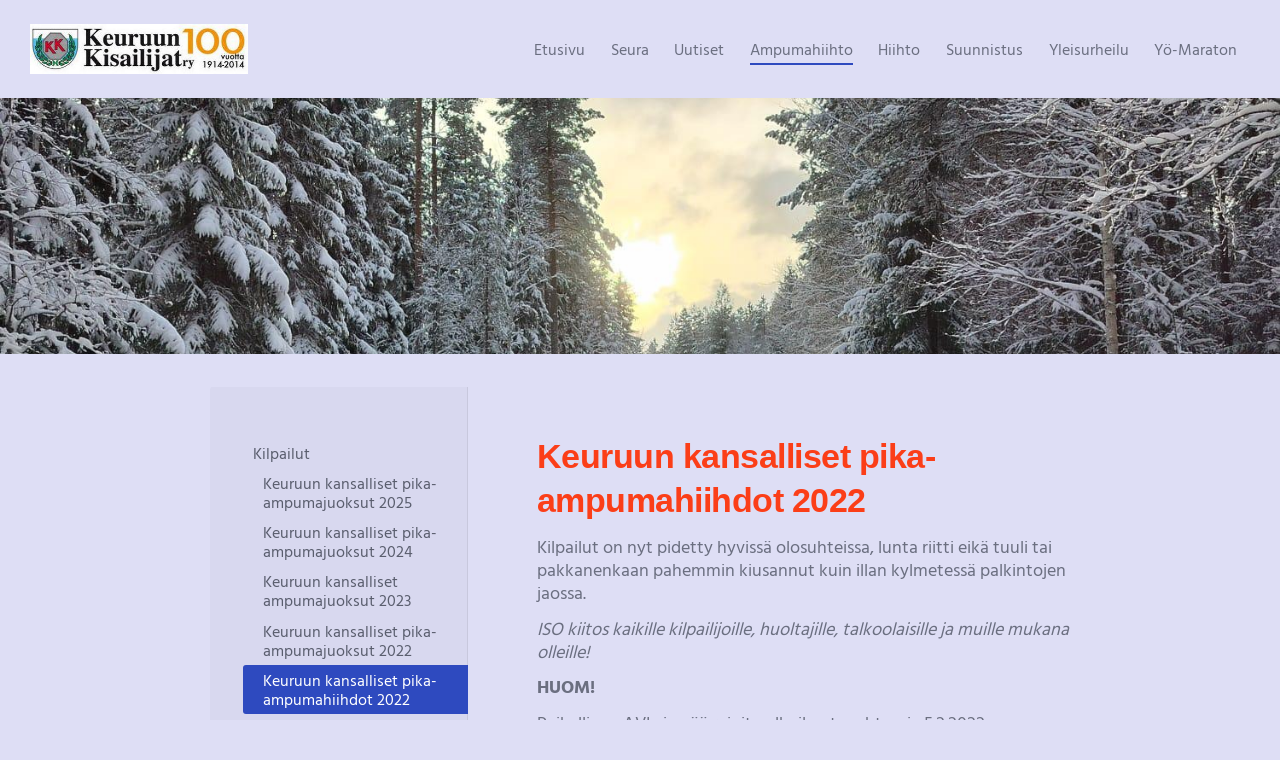

--- FILE ---
content_type: text/html; charset=utf-8
request_url: https://www.keuruunkisailijat.fi/ampumahiihto/kilpailut/keuruun-kansalliset-pika-ampumahiih/
body_size: 15566
content:
<!DOCTYPE html>
<html class="no-js" lang="fi">

<head>
  <title>Keuruun kansalliset pika-ampumahiihdot 2022 - Keuruun Kisailijat ry</title>
  <meta charset="utf-8">
  <meta name="viewport" content="width=device-width,initial-scale=1.0">
  <link rel="preconnect" href="https://fonts.avoine.com" crossorigin>
  <link rel="preconnect" href="https://bin.yhdistysavain.fi" crossorigin>
  <script data-cookieconsent="ignore">
    document.documentElement.classList.replace('no-js', 'js')
  </script>
  
  <link href="https://fonts.avoine.com/fonts/hind-vadodara/ya.css" rel="stylesheet" class="font-import">
  <link rel="stylesheet" href="/@css/browsing-1.css?b1768915418s1765299330065">
  
<link rel="canonical" href="https://www.keuruunkisailijat.fi/ampumahiihto/kilpailut/keuruun-kansalliset-pika-ampumahiih/"><meta name="description" content="Kilpailut on nyt pidetty hyvissä olosuhteissa, lunta riitti eikä tuuli tai pakkanenkaan pahemmin kiusannut kuin illan kylmetessä palkintojen jaossa. ISO kiitos kaikille kilpailijoille, huoltajille,…"><link rel="image_src" href="https://bin.yhdistysavain.fi/1562540/IHCYU6gGXUagqC2hkShP0X4ThP@1200&#x3D;s7xYj3uhV2/AH2022-Liikuntapuisto-kohdistus.jpg"><meta itemprop="name" content="Keuruun kansalliset pika-ampumahiihdot 2022"><meta itemprop="url" content="https://www.keuruunkisailijat.fi/ampumahiihto/kilpailut/keuruun-kansalliset-pika-ampumahiih/"><meta itemprop="image" content="https://bin.yhdistysavain.fi/1562540/IHCYU6gGXUagqC2hkShP0X4ThP@1200&#x3D;s7xYj3uhV2/AH2022-Liikuntapuisto-kohdistus.jpg"><meta property="og:type" content="website"><meta property="og:title" content="Keuruun kansalliset pika-ampumahiihdot 2022"><meta property="og:url" content="https://www.keuruunkisailijat.fi/ampumahiihto/kilpailut/keuruun-kansalliset-pika-ampumahiih/"><meta property="og:image" content="https://bin.yhdistysavain.fi/1562540/IHCYU6gGXUagqC2hkShP0X4ThP@1200&#x3D;s7xYj3uhV2/AH2022-Liikuntapuisto-kohdistus.jpg"><meta property="og:image:width" content="1200"><meta property="og:image:height" content="900"><meta property="og:description" content="Kilpailut on nyt pidetty hyvissä olosuhteissa, lunta riitti eikä tuuli tai pakkanenkaan pahemmin kiusannut kuin illan kylmetessä palkintojen jaossa. ISO kiitos kaikille kilpailijoille, huoltajille,…"><meta property="og:site_name" content="Keuruun Kisailijat ry"><meta name="twitter:card" content="summary_large_image"><meta name="twitter:title" content="Keuruun kansalliset pika-ampumahiihdot 2022"><meta name="twitter:description" content="Kilpailut on nyt pidetty hyvissä olosuhteissa, lunta riitti eikä tuuli tai pakkanenkaan pahemmin kiusannut kuin illan kylmetessä palkintojen jaossa. ISO kiitos kaikille kilpailijoille, huoltajille,…"><meta name="twitter:image" content="https://bin.yhdistysavain.fi/1562540/IHCYU6gGXUagqC2hkShP0X4ThP@1200&#x3D;s7xYj3uhV2/AH2022-Liikuntapuisto-kohdistus.jpg"><link rel="preload" as="image" href="https://bin.yhdistysavain.fi/1562540/7GJFE5NzAGfbfXlTsdAq0RWYCI/Logo%2B100vetusivu%202016.jpg"><link rel="preload" as="image" href="https://bin.yhdistysavain.fi/1562540/Qgz6oC4MmhEW6ydnPRgS0dD3PB/Jaskalta.jpg" imagesrcset="https://bin.yhdistysavain.fi/1562540/Qgz6oC4MmhEW6ydnPRgS0dD3PB@500&#x3D;uR52S8bTwI/Jaskalta.jpg 500w, https://bin.yhdistysavain.fi/1562540/Qgz6oC4MmhEW6ydnPRgS0dD3PB@1000&#x3D;WRDrSExpoY/Jaskalta.jpg 1000w, https://bin.yhdistysavain.fi/1562540/Qgz6oC4MmhEW6ydnPRgS0dD3PB/Jaskalta.jpg 1500w">

  
  <script type="module" src="/@res/ssr-browsing/ssr-browsing.js?b1768915418"></script>
</head>

<body data-styles-page-id="1">
  
  
  <div id="app" class=""><a class="skip-link noindex" href="#start-of-content">Siirry sivun sisältöön</a><div class="bartender"><!----><div class="d4-mobile-bar noindex"><div class="d4-mobile-bar__col d4-mobile-bar__col--fill"><div class="d4-mobile-bar__item"><a class="d4-logo d4-logo--horizontal d4-logo--mobileBar noindex" href="/"><div class="d4-logo__image"></div><div class="d4-logo__textWrap"><span class="d4-logo__text">Keuruun Kisailijat ry</span></div></a></div></div><div class="d4-mobile-bar__col"><button class="d4-mobile-bar__item d4-offcanvas-toggle" data-bartender-toggle="top"><span aria-hidden="true" class="icon d4-offcanvas-toggle__icon"><svg style="fill: currentColor; width: 17px; height: 17px" width="1792" height="1792" viewBox="0 0 1792 1792" xmlns="http://www.w3.org/2000/svg">
  <path d="M1664 1344v128q0 26-19 45t-45 19h-1408q-26 0-45-19t-19-45v-128q0-26 19-45t45-19h1408q26 0 45 19t19 45zm0-512v128q0 26-19 45t-45 19h-1408q-26 0-45-19t-19-45v-128q0-26 19-45t45-19h1408q26 0 45 19t19 45zm0-512v128q0 26-19 45t-45 19h-1408q-26 0-45-19t-19-45v-128q0-26 19-45t45-19h1408q26 0 45 19t19 45z"/>
</svg>
</span><span class="d4-offcanvas-toggle__text sr-only">Valikko</span></button></div><!----></div><div class="d4-canvas bartender__content"><header><div class="d4-background-layers"><div class="d4-background-layer d4-background-layer--brightness"></div><div class="d4-background-layer d4-background-layer--overlay"></div><div class="d4-background-layer d4-background-layer--fade"></div></div><div class="d4-header-wrapper"><div class="flex"><div class="flex__logo"><a class="d4-logo d4-logo--horizontal d4-logo--legacy noindex" href="/"><div class="d4-logo__image"></div><div class="d4-logo__textWrap"><span class="d4-logo__text">Keuruun Kisailijat ry</span></div></a></div><div class="flex__nav"><nav class="d4-main-nav"><ul class="d4-main-nav__list" tabindex="-1"><!--[--><li class="d4-main-nav__item d4-main-nav__item--level-1"><a class="d4-main-nav__link" href="/" aria-current="false"><!----><span class="d4-main-nav__title">Etusivu</span><!----></a><!----></li><li class="d4-main-nav__item d4-main-nav__item--level-1 nav__item--has-children"><a class="d4-main-nav__link" href="/seura/" aria-current="false"><!----><span class="d4-main-nav__title">Seura</span><!----></a><!----></li><li class="d4-main-nav__item d4-main-nav__item--level-1"><a class="d4-main-nav__link" href="/uutiset/" aria-current="false"><!----><span class="d4-main-nav__title">Uutiset</span><!----></a><!----></li><li class="d4-main-nav__item d4-main-nav__item--level-1 d4-main-nav__item--parent nav__item--has-children"><a class="d4-main-nav__link" href="/ampumahiihto/" aria-current="false"><!----><span class="d4-main-nav__title">Ampumahiihto</span><!----></a><!----></li><li class="d4-main-nav__item d4-main-nav__item--level-1 nav__item--has-children"><a class="d4-main-nav__link" href="/hiihto/" aria-current="false"><!----><span class="d4-main-nav__title">Hiihto</span><!----></a><!----></li><li class="d4-main-nav__item d4-main-nav__item--level-1 nav__item--has-children"><a class="d4-main-nav__link" href="/suunnistus/" aria-current="false"><!----><span class="d4-main-nav__title">Suunnistus</span><!----></a><!----></li><li class="d4-main-nav__item d4-main-nav__item--level-1 nav__item--has-children"><a class="d4-main-nav__link" href="/yleisurheilu/" aria-current="false"><!----><span class="d4-main-nav__title">Yleisurheilu</span><!----></a><!----></li><li class="d4-main-nav__item d4-main-nav__item--level-1 nav__item--has-children"><a class="d4-main-nav__link" href="/hiihto-keuruun-yomaraton/" aria-current="false"><!----><span class="d4-main-nav__title">Yö-Maraton</span><!----></a><!----></li><!--]--></ul></nav><!----></div></div></div><!--[--><!--]--></header><div class="d4-canvas-wrapper"><div class="has-children content"><aside><nav class="d4-sub-nav"><ul class="d4-sub-nav__list" tabindex="-1"><!--[--><li class="d4-sub-nav__item d4-sub-nav__item--level-1 d4-sub-nav__item--parent nav__item--has-children"><a class="d4-sub-nav__link" href="/ampumahiihto/kilpailut/" aria-current="false"><!----><span class="d4-sub-nav__title">Kilpailut</span><!----></a><!--[--><!----><ul class="d4-sub-nav__list" tabindex="-1" id="nav__list--1764" aria-label="Sivun Kilpailut alasivut"><!--[--><li class="d4-sub-nav__item d4-sub-nav__item--level-2"><a class="d4-sub-nav__link" href="/ampumahiihto/kilpailut/keuruun-kansalliset-pika-ampumajuok-2/" aria-current="false"><!----><span class="d4-sub-nav__title">Keuruun kansalliset pika-ampumajuoksut 2025</span><!----></a><!----></li><li class="d4-sub-nav__item d4-sub-nav__item--level-2"><a class="d4-sub-nav__link" href="/ampumahiihto/kilpailut/keuruun-kansalliset-pika2024/" aria-current="false"><!----><span class="d4-sub-nav__title">Keuruun kansalliset pika-ampumajuoksut 2024</span><!----></a><!----></li><li class="d4-sub-nav__item d4-sub-nav__item--level-2"><a class="d4-sub-nav__link" href="/ampumahiihto/kilpailut/keuruun-kansalliset-ampumajuoksut-2-4/" aria-current="false"><!----><span class="d4-sub-nav__title">Keuruun kansalliset ampumajuoksut 2023</span><!----></a><!----></li><li class="d4-sub-nav__item d4-sub-nav__item--level-2"><a class="d4-sub-nav__link" href="/ampumahiihto/kilpailut/keuruun-kansalliset-pika-ampumajuok/" aria-current="false"><!----><span class="d4-sub-nav__title">Keuruun kansalliset pika-ampumajuoksut 2022</span><!----></a><!----></li><li class="d4-sub-nav__item d4-sub-nav__item--level-2 d4-sub-nav__item--parent d4-sub-nav__item--current"><a class="d4-sub-nav__link" href="/ampumahiihto/kilpailut/keuruun-kansalliset-pika-ampumahiih/" aria-current="page"><!----><span class="d4-sub-nav__title">Keuruun kansalliset pika-ampumahiihdot 2022</span><!----></a><!----></li><!--]--></ul><!--]--></li><li class="d4-sub-nav__item d4-sub-nav__item--level-1"><a class="d4-sub-nav__link" href="/ampumahiihto/kilpailut-arkisto/" aria-current="false"><!----><span class="d4-sub-nav__title">Kilpailut - arkisto</span><!----></a><!----></li><li class="d4-sub-nav__item d4-sub-nav__item--level-1"><a class="d4-sub-nav__link" href="/ampumahiihto/ampumajuoksukoulu/" aria-current="false"><!----><span class="d4-sub-nav__title">Ampumajuoksukoulu</span><!----></a><!----></li><li class="d4-sub-nav__item d4-sub-nav__item--level-1"><a class="d4-sub-nav__link" href="/ampumahiihto/ampumahiihtojaosto/" aria-current="false"><!----><span class="d4-sub-nav__title">Ampumahiihtojaosto</span><!----></a><!----></li><li class="d4-sub-nav__item d4-sub-nav__item--level-1"><a class="d4-sub-nav__link" href="/ampumahiihto/linkit/" aria-current="false"><!----><span class="d4-sub-nav__title">Linkit</span><!----></a><!----></li><!--]--></ul></nav><div class="zone-container"><div class="zone" data-zone-id="75sidebar"><!----><!--[--><!--]--><!----></div><!----></div></aside><main role="main" id="start-of-content"><div class="zone-container"><div class="zone" data-zone-id="50main"><!----><!--[--><!--[--><div class="widget-container" id="wc-zUpfKRvaCUQIZVG9OwSI"><div id="widget-zUpfKRvaCUQIZVG9OwSI" class="widget widget-text"><!--[--><div><h1>Keuruun kansalliset pika-ampumahiihdot 2022</h1></div><!--]--></div></div><!--]--><!--[--><div class="widget-container" id="wc-kHTrB9eTdd6FEKngAbXg"><div id="widget-kHTrB9eTdd6FEKngAbXg" class="widget widget-text"><!--[--><div><p>Kilpailut on nyt pidetty hyvissä olosuhteissa, lunta riitti eikä tuuli tai pakkanenkaan pahemmin kiusannut kuin illan kylmetessä palkintojen jaossa. </p><p><em>ISO kiitos kaikille kilpailijoille, huoltajille, talkoolaisille ja muille mukana olleille!</em></p><p><strong>HUOM!</strong></p><p>Paikallinen AVI ei enää rajoita ulkoilmatapahtumia 5.2.2022. Peseytymis- ja kahviotiloissa toimitaan kisojen aikaisten turvallisuusmääräysten mukaisesti kuten myös koko kilpailualueella. Kohdistuksessa noudatetaan ampumahiihtoliiton suosituksia.</p><p>Ilmoittautumisaika on kuitenkin edelleen jatkettuna maanantaille 21.2.2022 klo 15 saakka.  </p></div><!--]--></div></div><!--]--><!--[--><div class="widget-container" id="wc-Fy18u1GxrNYQUs0Eox1j"><div id="widget-Fy18u1GxrNYQUs0Eox1j" class="widget widget-files"><!--[--><ul class="files"><!--[--><li class="file"><div class="v-row"><div class="v-row__wrap v-row__wrap--horizontal v-row__wrap--no-wrap" style="align-items:flex-start;justify-content:flex-start;"><!--[--><div class="v-col" style=""><!--[--><span aria-hidden="true" class="icon file__icon"><svg style="fill: currentColor; width: 20px; height: 20px" width="1792" height="1792" viewBox="0 0 1792 1792" xmlns="http://www.w3.org/2000/svg">
  <path fill="currentColor" d="M1596 1385q0 117-79 196t-196 79q-135 0-235-100l-777-776q-113-115-113-271 0-159 110-270t269-111q158 0 273 113l605 606q10 10 10 22 0 16-30.5 46.5t-46.5 30.5q-13 0-23-10l-606-607q-79-77-181-77-106 0-179 75t-73 181q0 105 76 181l776 777q63 63 145 63 64 0 106-42t42-106q0-82-63-145l-581-581q-26-24-60-24-29 0-48 19t-19 48q0 32 25 59l410 410q10 10 10 22 0 16-31 47t-47 31q-12 0-22-10l-410-410q-63-61-63-149 0-82 57-139t139-57q88 0 149 63l581 581q100 98 100 235z"/>
</svg>
</span><!--]--></div><div class="v-col v-col--fill" style=""><!--[--><div class="file__details"><a class="file__link" href="https://bin.yhdistysavain.fi/1562540/CqD4LP49Arc7NdmxqHtH0X4TCU/AH2022%20tulokset%20tarkistettu.pdf" download="AH2022 tulokset tarkistettu.pdf">AH2022 tulokset tarkistettu.pdf</a><span class="file__size">412 KB</span></div><!--[--><p class="file__description">Pieniä korjauksia tehty seuratietoihin ym.</p><!--]--><!--]--></div><!--[--><!--]--><!--]--></div></div></li><li class="file"><div class="v-row"><div class="v-row__wrap v-row__wrap--horizontal v-row__wrap--no-wrap" style="align-items:flex-start;justify-content:flex-start;"><!--[--><div class="v-col" style=""><!--[--><span aria-hidden="true" class="icon file__icon"><svg style="fill: currentColor; width: 20px; height: 20px" width="1792" height="1792" viewBox="0 0 1792 1792" xmlns="http://www.w3.org/2000/svg">
  <path fill="currentColor" d="M1596 1385q0 117-79 196t-196 79q-135 0-235-100l-777-776q-113-115-113-271 0-159 110-270t269-111q158 0 273 113l605 606q10 10 10 22 0 16-30.5 46.5t-46.5 30.5q-13 0-23-10l-606-607q-79-77-181-77-106 0-179 75t-73 181q0 105 76 181l776 777q63 63 145 63 64 0 106-42t42-106q0-82-63-145l-581-581q-26-24-60-24-29 0-48 19t-19 48q0 32 25 59l410 410q10 10 10 22 0 16-31 47t-47 31q-12 0-22-10l-410-410q-63-61-63-149 0-82 57-139t139-57q88 0 149 63l581 581q100 98 100 235z"/>
</svg>
</span><!--]--></div><div class="v-col v-col--fill" style=""><!--[--><div class="file__details"><a class="file__link" href="https://bin.yhdistysavain.fi/1562540/2MNf1Menj27HTodqHItR0X4ABe/AH2022%20l%C3%A4ht%C3%B6luettelo%2022022022.pdf" download="AH2022 lähtöluettelo 22022022.pdf">AH2022 lähtöluettelo 22022022.pdf</a><span class="file__size">523 KB</span></div><!--[--><p class="file__description">Pari pientä korjausta matkoihin tehty 22.2.</p><!--]--><!--]--></div><!--[--><!--]--><!--]--></div></div></li><li class="file"><div class="v-row"><div class="v-row__wrap v-row__wrap--horizontal v-row__wrap--no-wrap" style="align-items:flex-start;justify-content:flex-start;"><!--[--><div class="v-col" style=""><!--[--><span aria-hidden="true" class="icon file__icon"><svg style="fill: currentColor; width: 20px; height: 20px" width="1792" height="1792" viewBox="0 0 1792 1792" xmlns="http://www.w3.org/2000/svg">
  <path fill="currentColor" d="M1596 1385q0 117-79 196t-196 79q-135 0-235-100l-777-776q-113-115-113-271 0-159 110-270t269-111q158 0 273 113l605 606q10 10 10 22 0 16-30.5 46.5t-46.5 30.5q-13 0-23-10l-606-607q-79-77-181-77-106 0-179 75t-73 181q0 105 76 181l776 777q63 63 145 63 64 0 106-42t42-106q0-82-63-145l-581-581q-26-24-60-24-29 0-48 19t-19 48q0 32 25 59l410 410q10 10 10 22 0 16-31 47t-47 31q-12 0-22-10l-410-410q-63-61-63-149 0-82 57-139t139-57q88 0 149 63l581 581q100 98 100 235z"/>
</svg>
</span><!--]--></div><div class="v-col v-col--fill" style=""><!--[--><div class="file__details"><a class="file__link" href="https://bin.yhdistysavain.fi/1562540/gKWZfgdl80Cb5msjLLdz0X2YiT/AH_kisat2022_esite_ohjelma.pdf" download="AH_kisat2022_esite_ohjelma.pdf">AH_kisat2022_esite_ohjelma.pdf</a><span class="file__size">695 KB</span></div><!--[--><p class="file__description">Kilpailun tiedot</p><!--]--><!--]--></div><!--[--><!--]--><!--]--></div></div></li><li class="file"><div class="v-row"><div class="v-row__wrap v-row__wrap--horizontal v-row__wrap--no-wrap" style="align-items:flex-start;justify-content:flex-start;"><!--[--><div class="v-col" style=""><!--[--><span aria-hidden="true" class="icon file__icon"><svg style="fill: currentColor; width: 20px; height: 20px" width="1792" height="1792" viewBox="0 0 1792 1792" xmlns="http://www.w3.org/2000/svg">
  <path fill="currentColor" d="M1596 1385q0 117-79 196t-196 79q-135 0-235-100l-777-776q-113-115-113-271 0-159 110-270t269-111q158 0 273 113l605 606q10 10 10 22 0 16-30.5 46.5t-46.5 30.5q-13 0-23-10l-606-607q-79-77-181-77-106 0-179 75t-73 181q0 105 76 181l776 777q63 63 145 63 64 0 106-42t42-106q0-82-63-145l-581-581q-26-24-60-24-29 0-48 19t-19 48q0 32 25 59l410 410q10 10 10 22 0 16-31 47t-47 31q-12 0-22-10l-410-410q-63-61-63-149 0-82 57-139t139-57q88 0 149 63l581 581q100 98 100 235z"/>
</svg>
</span><!--]--></div><div class="v-col v-col--fill" style=""><!--[--><div class="file__details"><a class="file__link" href="https://bin.yhdistysavain.fi/1562540/6cf5zJAzPK1ttNukUnyS0X3wK0/Ilmoittautuneet%20sarjoittain%20AH2022.pdf" download="Ilmoittautuneet sarjoittain AH2022.pdf">Ilmoittautuneet sarjoittain AH2022.pdf</a><span class="file__size">405 KB</span></div><!--[--><p class="file__description">Tietoja korjattu 21.2. klo 18</p><!--]--><!--]--></div><!--[--><!--]--><!--]--></div></div></li><li class="file"><div class="v-row"><div class="v-row__wrap v-row__wrap--horizontal v-row__wrap--no-wrap" style="align-items:flex-start;justify-content:flex-start;"><!--[--><div class="v-col" style=""><!--[--><span aria-hidden="true" class="icon file__icon"><svg style="fill: currentColor; width: 20px; height: 20px" width="1792" height="1792" viewBox="0 0 1792 1792" xmlns="http://www.w3.org/2000/svg">
  <path fill="currentColor" d="M1596 1385q0 117-79 196t-196 79q-135 0-235-100l-777-776q-113-115-113-271 0-159 110-270t269-111q158 0 273 113l605 606q10 10 10 22 0 16-30.5 46.5t-46.5 30.5q-13 0-23-10l-606-607q-79-77-181-77-106 0-179 75t-73 181q0 105 76 181l776 777q63 63 145 63 64 0 106-42t42-106q0-82-63-145l-581-581q-26-24-60-24-29 0-48 19t-19 48q0 32 25 59l410 410q10 10 10 22 0 16-31 47t-47 31q-12 0-22-10l-410-410q-63-61-63-149 0-82 57-139t139-57q88 0 149 63l581 581q100 98 100 235z"/>
</svg>
</span><!--]--></div><div class="v-col v-col--fill" style=""><!--[--><div class="file__details"><a class="file__link" href="https://bin.yhdistysavain.fi/1562540/ibXvOIfMaK8YkllNLVN20X3wND/Ilmoittautuneet%20seuroittain%20AH2022.pdf" download="Ilmoittautuneet seuroittain AH2022.pdf">Ilmoittautuneet seuroittain AH2022.pdf</a><span class="file__size">404 KB</span></div><!--[--><!----><!--]--><!--]--></div><!--[--><!--]--><!--]--></div></div></li><!--]--></ul><!--]--></div></div><!--]--><!--[--><div class="widget-container" id="wc-ZiQLLhrFQQXuTcCs6YYa"><div id="widget-ZiQLLhrFQQXuTcCs6YYa" class="widget widget-gallery"><!--[--><div class="d4-gallery" data-aspect-ratios="[1.3333333333333333,1.3333333333333333,1.3333333333333333,0.75,1.5149384885764499,1.3333333333333333,1.0054000981836033,1.3333333333333333]"><!--[--><div class="gallery-item"><!--[--><!--]--><a href="https://bin.yhdistysavain.fi/1562540/IHCYU6gGXUagqC2hkShP0X4ThP/AH2022-Liikuntapuisto-kohdistus.jpg" data-description="Keurusselän liikuntapuisto 22.2.2022 klo 17 -  kohdistus alkanut , kuvat Jorma Ollikainen ja Päivi Usvametsä" aria-label="Avaa kuva &quot;Keurusselän liikuntapuisto 22.2.2022 klo 17 -  kohdistus alkanut , kuvat Jorma Ollikainen ja Päivi Usvametsä&quot;"><img data-src="https://bin.yhdistysavain.fi/1562540/IHCYU6gGXUagqC2hkShP0X4ThP@1000=c6eAhICo04/AH2022-Liikuntapuisto-kohdistus.jpg" data-srcset="https://bin.yhdistysavain.fi/1562540/IHCYU6gGXUagqC2hkShP0X4ThP@500=euDYV6QMBc/AH2022-Liikuntapuisto-kohdistus.jpg 500w, https://bin.yhdistysavain.fi/1562540/IHCYU6gGXUagqC2hkShP0X4ThP@1000=c6eAhICo04/AH2022-Liikuntapuisto-kohdistus.jpg 1000w" width="2000" height="1500" alt></a></div><div class="gallery-item"><!--[--><!--]--><a href="https://bin.yhdistysavain.fi/1562540/Rnt1lJPVQkBgsC2g8gKe0X4ThU/AH2022-kohdistus.jpg" data-description="Kohdistus iltavalaistuksessa" aria-label="Avaa kuva &quot;Kohdistus iltavalaistuksessa&quot;"><img data-src="https://bin.yhdistysavain.fi/1562540/Rnt1lJPVQkBgsC2g8gKe0X4ThU@1000=yXxdQ9WX2f/AH2022-kohdistus.jpg" data-srcset="https://bin.yhdistysavain.fi/1562540/Rnt1lJPVQkBgsC2g8gKe0X4ThU@500=uU3Xr2fB1p/AH2022-kohdistus.jpg 500w, https://bin.yhdistysavain.fi/1562540/Rnt1lJPVQkBgsC2g8gKe0X4ThU@1000=yXxdQ9WX2f/AH2022-kohdistus.jpg 1000w" width="2000" height="1500" alt></a></div><div class="gallery-item"><!--[--><!--]--><a href="https://bin.yhdistysavain.fi/1562540/WLKZiKqkqYfhTCocePVq0X4ThY/AH2022-kohdistus2.jpg" data-description="Melkein tyyntä, pieni pakkanen ja runsaasti lunta!" aria-label="Avaa kuva &quot;Melkein tyyntä, pieni pakkanen ja runsaasti lunta!&quot;"><img data-src="https://bin.yhdistysavain.fi/1562540/WLKZiKqkqYfhTCocePVq0X4ThY@1000=LC3TbQ0nGU/AH2022-kohdistus2.jpg" data-srcset="https://bin.yhdistysavain.fi/1562540/WLKZiKqkqYfhTCocePVq0X4ThY@500=jXziTz01HR/AH2022-kohdistus2.jpg 500w, https://bin.yhdistysavain.fi/1562540/WLKZiKqkqYfhTCocePVq0X4ThY@1000=LC3TbQ0nGU/AH2022-kohdistus2.jpg 1000w" width="2000" height="1500" alt></a></div><div class="gallery-item"><!--[--><!--]--><a href="https://bin.yhdistysavain.fi/1562540/8akub3AhdhV3jGY6pBPg0X4Th9/AH2022-InkaR-l%C3%A4ht%C3%B6.jpg" data-description="Lähtöä odotellessa" aria-label="Avaa kuva &quot;Lähtöä odotellessa&quot;"><img data-src="https://bin.yhdistysavain.fi/1562540/8akub3AhdhV3jGY6pBPg0X4Th9@1000=24pAeJMCtp/AH2022-InkaR-l%C3%A4ht%C3%B6.jpg" data-srcset="https://bin.yhdistysavain.fi/1562540/8akub3AhdhV3jGY6pBPg0X4Th9@500=EBWDKx1tKS/AH2022-InkaR-l%C3%A4ht%C3%B6.jpg 500w, https://bin.yhdistysavain.fi/1562540/8akub3AhdhV3jGY6pBPg0X4Th9@1000=24pAeJMCtp/AH2022-InkaR-l%C3%A4ht%C3%B6.jpg 1000w" width="1500" height="2000" alt></a></div><div class="gallery-item"><!--[--><!--]--><a href="https://bin.yhdistysavain.fi/1562540/3PuJGDZEFNqaraCt0z660X4TkX/AH2022-palkintojen%20jako.jpg" data-description="Palkintojen jako alkamassa pakkasen kiristyessä" aria-label="Avaa kuva &quot;Palkintojen jako alkamassa pakkasen kiristyessä&quot;"><img data-src="https://bin.yhdistysavain.fi/1562540/3PuJGDZEFNqaraCt0z660X4TkX@1000=JiLAxJRgVG/AH2022-palkintojen%20jako.jpg" data-srcset="https://bin.yhdistysavain.fi/1562540/3PuJGDZEFNqaraCt0z660X4TkX@500=E4hdSFCkiL/AH2022-palkintojen%20jako.jpg 500w, https://bin.yhdistysavain.fi/1562540/3PuJGDZEFNqaraCt0z660X4TkX@1000=JiLAxJRgVG/AH2022-palkintojen%20jako.jpg 1000w" width="1724" height="1138" alt></a></div><div class="gallery-item"><!--[--><!--]--><a href="https://bin.yhdistysavain.fi/1562540/kwwOX375zrq29zObZhxk0X4Tho/AH2022-palkintojen%20jako%20alkaa%20ReijoR.jpg" data-description="Kilpailujen johtaja Reijo Rikala ja palkintopöytä" aria-label="Avaa kuva &quot;Kilpailujen johtaja Reijo Rikala ja palkintopöytä&quot;"><img data-src="https://bin.yhdistysavain.fi/1562540/kwwOX375zrq29zObZhxk0X4Tho@1000=XRKh2C8vi1/AH2022-palkintojen%20jako%20alkaa%20ReijoR.jpg" data-srcset="https://bin.yhdistysavain.fi/1562540/kwwOX375zrq29zObZhxk0X4Tho@500=xLWHGc2it9/AH2022-palkintojen%20jako%20alkaa%20ReijoR.jpg 500w, https://bin.yhdistysavain.fi/1562540/kwwOX375zrq29zObZhxk0X4Tho@1000=XRKh2C8vi1/AH2022-palkintojen%20jako%20alkaa%20ReijoR.jpg 1000w" width="2000" height="1500" alt></a></div><div class="gallery-item"><!--[--><!--]--><a href="https://bin.yhdistysavain.fi/1562540/eZbWvjy5mWZztW5DlVAC0X4Ti-/AH2022-palkintojen%20jako%20N19%20Iiris%20ja%20Inka.jpg" data-description="N19 sarjan 1. ja 2. - Iiris Helander (oik.) ja Inka Remes" aria-label="Avaa kuva &quot;N19 sarjan 1. ja 2. - Iiris Helander (oik.) ja Inka Remes&quot;"><img data-src="https://bin.yhdistysavain.fi/1562540/eZbWvjy5mWZztW5DlVAC0X4Ti-@1000=xRO3VYT3x0/AH2022-palkintojen%20jako%20N19%20Iiris%20ja%20Inka.jpg" data-srcset="https://bin.yhdistysavain.fi/1562540/eZbWvjy5mWZztW5DlVAC0X4Ti-@500=y0pe19aOKX/AH2022-palkintojen%20jako%20N19%20Iiris%20ja%20Inka.jpg 500w, https://bin.yhdistysavain.fi/1562540/eZbWvjy5mWZztW5DlVAC0X4Ti-@1000=xRO3VYT3x0/AH2022-palkintojen%20jako%20N19%20Iiris%20ja%20Inka.jpg 1000w" width="2048" height="2037" alt></a></div><div class="gallery-item"><!--[--><!--]--><a href="https://bin.yhdistysavain.fi/1562540/qCo7snptocue8w1U6v1A0X4TiA/AH2022-palkintojen%20jako%20MYL.jpg" data-description="Miesten yleisen sarjan palkitut, oik. voittaja Olli Jarva, 2. Mikko Lehtola ja 3. Jukka Viitanen" aria-label="Avaa kuva &quot;Miesten yleisen sarjan palkitut, oik. voittaja Olli Jarva, 2. Mikko Lehtola ja 3. Jukka Viitanen&quot;"><img data-src="https://bin.yhdistysavain.fi/1562540/qCo7snptocue8w1U6v1A0X4TiA@1000=rxzGEUvP7P/AH2022-palkintojen%20jako%20MYL.jpg" data-srcset="https://bin.yhdistysavain.fi/1562540/qCo7snptocue8w1U6v1A0X4TiA@500=1mUBi8ZLzL/AH2022-palkintojen%20jako%20MYL.jpg 500w, https://bin.yhdistysavain.fi/1562540/qCo7snptocue8w1U6v1A0X4TiA@1000=rxzGEUvP7P/AH2022-palkintojen%20jako%20MYL.jpg 1000w" width="1600" height="1200" alt></a></div><!--]--><div class="widget-spacing-helper"></div></div><!--]--></div></div><!--]--><!--[--><div class="widget-container" id="wc-1swFxR6elDg0LBzIzt9r"><div id="widget-1swFxR6elDg0LBzIzt9r" class="widget widget-text"><!--[--><div><h3>Kilpailun tiedot:</h3><table><tbody><tr><td>Päivämäärä:</td><td>Tiistaina 22.2.2022</td></tr><tr><td>Kilpailun kuvaus:</td><td>Keuruun kansalliset pika-ampumahiihdot 2022</td></tr><tr><td>Järjestävä seura:</td><td>Keuruun Kisailijat ry</td></tr><tr><td>Kohdistus:</td><td>klo: klo 17.00</td></tr><tr><td>Kilpailun alkamisaika:</td><td>klo: klo 18.00</td></tr><tr><td>Sarjat:</td><td>N/M 9-75</td></tr><tr><td>Kilpailun johtaja:</td><td>Reijo Rikala, Hietamäentie 5, 42700 Keuruu. P. 040 5708071</td></tr><tr><td>Kilpailun sihteeri:</td><td>Päivi Usvametsä, puh. 0400-548993, paivi.heippa@gmail.com</td></tr><tr><td>Kilpailun tiedottaja:</td><td>Kimmo Matomäki, puh. 044 5115 086 kimmo.matomaki@gmail.com</td></tr><tr><td>Kilpailun tekninen valvoja:</td><td>Heino Malinen Kuikan Kisailijat, Sikomäentie 249, 41140 KUIKKA, 050-5457701</td></tr><tr><td>Imoittautumiset:</td><td>Viimeistään kilpailua edeltävänä maanantaina klo 15 mennessä, sähköpostilla kimmo.matomaki@gmail.com tai Päivi Heikkilä 0400 548993</td></tr><tr><td>Osallistumismaksut:</td><td>N19/M19 ja vanhemmat 15 € /kilpailu<br />N17/M17 ja nuoremmat 12 € /kilpailu<br />Tilille 476210-215523 <br />IBAN FI68 4762 1020 0155 23<br />Jälki-ilmoittautuneilla maksu on 1,5 kertainen.</td></tr><tr><td>Majoitus:</td><td>Hotelli Keurusselkä (0,5km) <br />044 799 7606 Keurusseläntie 134,<br />myynti@hotelkeurusselka.fi <br />Hotelli Viikinhovi (n. 1km) 050 3018228, hotelviikinhovi@gmail.com <br />Unio Sarliinintie 2  42720 Keuruu</td></tr><tr><td>Tiedustelut:<br /><br /><br /><br /><br /></td><td>Reijo Rikala, puh. 040 5708071<br />Päivi Usvametsä, puh. 0400 548993, paivi.heippa@gmail.com</td></tr></tbody></table><p><strong>HUOM! Ammunta viestin säännöillä eli varapatruunat mukaan!</strong><br /><br /><br /><br /><br /></p></div><!--]--></div></div><!--]--><!--[--><div id="wc-rzM0pf1dSP8vqIzPba0k" class="grid"><!----><!----><!--[--><div class="col col--30 col--first"><!--[--><div class="widget-container" id="wc-ahqi75brfOdyJSByZ0S7"><div id="widget-ahqi75brfOdyJSByZ0S7" class="widget widget-image"><!--[--><figure class="widget-image__figure"><div class="d4-image-container" style="max-width:340px;"><div style="padding-bottom:90.88235294117646%;"><img data-src="https://bin.yhdistysavain.fi/1562540/5LPHUBMyG3XPwFZKkXbD0SLYmU/KSS-Logo%2Bnimi.jpg" width="340" height="309" alt></div></div><!----></figure><!--]--></div></div><!--]--></div><div class="col col--30 col--last"><!--[--><div class="widget-container" id="wc-CJfImY83SrZWKn0dK7AQ"><div id="widget-CJfImY83SrZWKn0dK7AQ" class="widget widget-gallery"><!--[--><div class="d4-gallery" data-aspect-ratios="[2.669491525423729,2.7316017316017316]"><!--[--><div class="gallery-item"><!--[--><!--]--><a href="https://bin.yhdistysavain.fi/1562540/QM1e5XVLZa7cgqkNTa6z0SLZ29/reka_kaapeli.png" aria-label="Avaa kuva"><img data-src="https://bin.yhdistysavain.fi/1562540/QM1e5XVLZa7cgqkNTa6z0SLZ29/reka_kaapeli.png" data-srcset="https://bin.yhdistysavain.fi/1562540/QM1e5XVLZa7cgqkNTa6z0SLZ29@500=8wfLxPcOWg/reka_kaapeli.png 500w, https://bin.yhdistysavain.fi/1562540/QM1e5XVLZa7cgqkNTa6z0SLZ29/reka_kaapeli.png 945w" width="945" height="354" alt></a></div><div class="gallery-item"><!--[--><!--]--><a href="https://bin.yhdistysavain.fi/1562540/hivRFCS0d6vF9yr7gCV50SLZv5/t_softrgb2.jpg" aria-label="Avaa kuva"><img data-src="https://bin.yhdistysavain.fi/1562540/hivRFCS0d6vF9yr7gCV50SLZv5/t_softrgb2.jpg" width="631" height="231" alt></a></div><!--]--><div class="widget-spacing-helper"></div></div><!--]--></div></div><!--]--></div><!--]--></div><!--]--><!--[--><div class="widget-container" id="wc-jdnW7bNkY3GS7HeD00l4"><div id="widget-jdnW7bNkY3GS7HeD00l4" class="widget widget-gallery"><!--[--><div class="d4-gallery" data-aspect-ratios="[3.2013422818791946,4.269953051643192]"><!--[--><div class="gallery-item"><!--[--><!--]--><a href="https://bin.yhdistysavain.fi/1562540/HhaO8dfcEhswcGFsHPk60RtM9R/Keuruu_logo.jpg" aria-label="Avaa kuva"><img data-src="https://bin.yhdistysavain.fi/1562540/HhaO8dfcEhswcGFsHPk60RtM9R/Keuruu_logo.jpg" width="477" height="149" alt></a></div><div class="gallery-item"><!--[--><!--]--><a href="https://bin.yhdistysavain.fi/1562540/VALp3Sq1JP7xC3rZlHPt0SLZ5W/KSM%20Ja%CC%88rvituuli%20logo2.jpg" aria-label="Avaa kuva"><img data-src="https://bin.yhdistysavain.fi/1562540/VALp3Sq1JP7xC3rZlHPt0SLZ5W@1000=xROWVKOlc7/KSM%20Ja%CC%88rvituuli%20logo2.jpg" data-srcset="https://bin.yhdistysavain.fi/1562540/VALp3Sq1JP7xC3rZlHPt0SLZ5W@500=CkNvBBCifC/KSM%20Ja%CC%88rvituuli%20logo2.jpg 500w, https://bin.yhdistysavain.fi/1562540/VALp3Sq1JP7xC3rZlHPt0SLZ5W@1000=xROWVKOlc7/KSM%20Ja%CC%88rvituuli%20logo2.jpg 1000w" width="1819" height="426" alt></a></div><!--]--><div class="widget-spacing-helper"></div></div><!--]--></div></div><!--]--><!--]--><!----></div><!----></div></main></div><footer class="d4-footer"><div class="d4-footer__wrap flex"><div class="d4-footer__copylogin copylogin"><span><a id="login-link" href="/@admin/website/?page=%2Fampumahiihto%2Fkilpailut%2Fkeuruun-kansalliset-pika-ampumahiih%2F" target="_top" rel="nofollow" aria-label="Kirjaudu sivustolle"> © </a> Keuruun Kisailijat ry</span></div><div class="d4-footer__menu footer-menu" data-widget-edit-tip=""><ul><li><a href="https://www.keuruunkisailijat.fi/seura/rekisteriselosteet">Tietosuojaseloste</a></li><!----><!----><li class="footer-menu__iconItem"><a class="footer-menu__iconLink" href="https://twitter.com/keukisah" target="_blank"><span aria-hidden="true" class="icon footer-menu__icon"><svg style="fill: currentColor; width: 16px; height: 16px" xmlns="http://www.w3.org/2000/svg" height="16" width="16" viewBox="0 0 512 512" fill="#1E3050"><!--!Font Awesome Free 6.5.1 by @fontawesome - https://fontawesome.com License - https://fontawesome.com/license/free Copyright 2024 Fonticons, Inc.--><path d="M389.2 48h70.6L305.6 224.2 487 464H345L233.7 318.6 106.5 464H35.8l164.9-188.5L26.8 48h145.6l100.5 132.9L389.2 48zm-24.8 373.8h39.1L151.1 88h-42l255.3 333.8z"/></svg>
</span><span class="sr-only">X</span></a></li><!----><li><a href="https://www.yhdistysavain.fi" class="made-with" target="_blank" rel="noopener">Tehty Yhdistysavaimella</a></li></ul></div></div></footer></div></div><div class="d4-offcanvas d4-offcanvas--top bartender__bar bartender__bar--top" aria-label="Valikko" mode="float"><!----><nav class="d4-mobile-nav"><ul class="d4-mobile-nav__list" tabindex="-1"><!--[--><li class="d4-mobile-nav__item d4-mobile-nav__item--level-1"><a class="d4-mobile-nav__link" href="/" aria-current="false"><!----><span class="d4-mobile-nav__title">Etusivu</span><!----></a><!----></li><li class="d4-mobile-nav__item d4-mobile-nav__item--level-1 d4-mobile-nav__item--has-children"><a class="d4-mobile-nav__link" href="/seura/" aria-current="false"><!----><span class="d4-mobile-nav__title">Seura</span><!----></a><!--[--><button class="navExpand navExpand--active" data-text-expand="Näytä sivun Seura alasivut" data-text-unexpand="Piilota sivun Seura alasivut" aria-label="Näytä sivun Seura alasivut" aria-controls="nav__list--2" aria-expanded="true"><span aria-hidden="true" class="icon navExpand__icon navExpand__icon--plus"><svg style="fill: currentColor; width: 14px; height: 14px" width="11" height="11" viewBox="0 0 11 11" xmlns="http://www.w3.org/2000/svg">
  <path d="M11 5.182v.636c0 .227-.08.42-.24.58-.158.16-.35.238-.578.238H6.636v3.546c0 .227-.08.42-.238.58-.16.158-.353.238-.58.238h-.636c-.227 0-.42-.08-.58-.24-.16-.158-.238-.35-.238-.578V6.636H.818c-.227 0-.42-.08-.58-.238C.08 6.238 0 6.045 0 5.818v-.636c0-.227.08-.42.24-.58.158-.16.35-.238.578-.238h3.546V.818c0-.227.08-.42.238-.58.16-.158.353-.238.58-.238h.636c.227 0 .42.08.58.24.16.158.238.35.238.578v3.546h3.546c.227 0 .42.08.58.238.158.16.238.353.238.58z" fill-rule="nonzero"/>
</svg>
</span><span aria-hidden="true" class="icon navExpand__icon navExpand__icon--minus"><svg style="fill: currentColor; width: 14px; height: 14px" width="1792" height="1792" viewBox="0 0 1792 1792" xmlns="http://www.w3.org/2000/svg">
  <path d="M1600 736v192q0 40-28 68t-68 28h-1216q-40 0-68-28t-28-68v-192q0-40 28-68t68-28h1216q40 0 68 28t28 68z"/>
</svg>
</span></button><ul class="d4-mobile-nav__list" tabindex="-1" id="nav__list--2" aria-label="Sivun Seura alasivut"><!--[--><li class="d4-mobile-nav__item d4-mobile-nav__item--level-2"><a class="d4-mobile-nav__link" href="/seura/jasenyys/" aria-current="false"><!----><span class="d4-mobile-nav__title">Liity jäseneksi</span><!----></a><!----></li><li class="d4-mobile-nav__item d4-mobile-nav__item--level-2"><a class="d4-mobile-nav__link" href="/seura/seuran-saannot/" aria-current="false"><!----><span class="d4-mobile-nav__title">Seuran säännöt</span><!----></a><!----></li><li class="d4-mobile-nav__item d4-mobile-nav__item--level-2"><a class="d4-mobile-nav__link" href="/seura/hallitus/" aria-current="false"><!----><span class="d4-mobile-nav__title">Hallitus</span><!----></a><!----></li><li class="d4-mobile-nav__item d4-mobile-nav__item--level-2"><a class="d4-mobile-nav__link" href="/seura/seuran-toimisto/" aria-current="false"><!----><span class="d4-mobile-nav__title">Seuran toimisto</span><!----></a><!----></li><li class="d4-mobile-nav__item d4-mobile-nav__item--level-2"><a class="d4-mobile-nav__link" href="/seura/rekisteriselosteet/" aria-current="false"><!----><span class="d4-mobile-nav__title">Rekisteriselosteet</span><!----></a><!----></li><li class="d4-mobile-nav__item d4-mobile-nav__item--level-2"><a class="d4-mobile-nav__link" href="/seura/logo/" aria-current="false"><!----><span class="d4-mobile-nav__title">Logo</span><!----></a><!----></li><li class="d4-mobile-nav__item d4-mobile-nav__item--level-2 d4-mobile-nav__item--has-children"><a class="d4-mobile-nav__link" href="/seura/kylaosastot/" aria-current="false"><!----><span class="d4-mobile-nav__title">Kyläosastot</span><!----></a><!--[--><button class="navExpand navExpand--active" data-text-expand="Näytä sivun Kyläosastot alasivut" data-text-unexpand="Piilota sivun Kyläosastot alasivut" aria-label="Näytä sivun Kyläosastot alasivut" aria-controls="nav__list--657" aria-expanded="true"><span aria-hidden="true" class="icon navExpand__icon navExpand__icon--plus"><svg style="fill: currentColor; width: 14px; height: 14px" width="11" height="11" viewBox="0 0 11 11" xmlns="http://www.w3.org/2000/svg">
  <path d="M11 5.182v.636c0 .227-.08.42-.24.58-.158.16-.35.238-.578.238H6.636v3.546c0 .227-.08.42-.238.58-.16.158-.353.238-.58.238h-.636c-.227 0-.42-.08-.58-.24-.16-.158-.238-.35-.238-.578V6.636H.818c-.227 0-.42-.08-.58-.238C.08 6.238 0 6.045 0 5.818v-.636c0-.227.08-.42.24-.58.158-.16.35-.238.578-.238h3.546V.818c0-.227.08-.42.238-.58.16-.158.353-.238.58-.238h.636c.227 0 .42.08.58.24.16.158.238.35.238.578v3.546h3.546c.227 0 .42.08.58.238.158.16.238.353.238.58z" fill-rule="nonzero"/>
</svg>
</span><span aria-hidden="true" class="icon navExpand__icon navExpand__icon--minus"><svg style="fill: currentColor; width: 14px; height: 14px" width="1792" height="1792" viewBox="0 0 1792 1792" xmlns="http://www.w3.org/2000/svg">
  <path d="M1600 736v192q0 40-28 68t-68 28h-1216q-40 0-68-28t-28-68v-192q0-40 28-68t68-28h1216q40 0 68 28t28 68z"/>
</svg>
</span></button><ul class="d4-mobile-nav__list" tabindex="-1" id="nav__list--657" aria-label="Sivun Kyläosastot alasivut"><!--[--><li class="d4-mobile-nav__item d4-mobile-nav__item--level-3 d4-mobile-nav__item--has-children"><a class="d4-mobile-nav__link" href="/seura/kylaosastot/lakkautetut-kylaosastot/" aria-current="false"><!----><span class="d4-mobile-nav__title">Hiljentyneet kyläosastot</span><!----></a><!--[--><button class="navExpand navExpand--active" data-text-expand="Näytä sivun Hiljentyneet kyläosastot alasivut" data-text-unexpand="Piilota sivun Hiljentyneet kyläosastot alasivut" aria-label="Näytä sivun Hiljentyneet kyläosastot alasivut" aria-controls="nav__list--661" aria-expanded="true"><span aria-hidden="true" class="icon navExpand__icon navExpand__icon--plus"><svg style="fill: currentColor; width: 14px; height: 14px" width="11" height="11" viewBox="0 0 11 11" xmlns="http://www.w3.org/2000/svg">
  <path d="M11 5.182v.636c0 .227-.08.42-.24.58-.158.16-.35.238-.578.238H6.636v3.546c0 .227-.08.42-.238.58-.16.158-.353.238-.58.238h-.636c-.227 0-.42-.08-.58-.24-.16-.158-.238-.35-.238-.578V6.636H.818c-.227 0-.42-.08-.58-.238C.08 6.238 0 6.045 0 5.818v-.636c0-.227.08-.42.24-.58.158-.16.35-.238.578-.238h3.546V.818c0-.227.08-.42.238-.58.16-.158.353-.238.58-.238h.636c.227 0 .42.08.58.24.16.158.238.35.238.578v3.546h3.546c.227 0 .42.08.58.238.158.16.238.353.238.58z" fill-rule="nonzero"/>
</svg>
</span><span aria-hidden="true" class="icon navExpand__icon navExpand__icon--minus"><svg style="fill: currentColor; width: 14px; height: 14px" width="1792" height="1792" viewBox="0 0 1792 1792" xmlns="http://www.w3.org/2000/svg">
  <path d="M1600 736v192q0 40-28 68t-68 28h-1216q-40 0-68-28t-28-68v-192q0-40 28-68t68-28h1216q40 0 68 28t28 68z"/>
</svg>
</span></button><ul class="d4-mobile-nav__list" tabindex="-1" id="nav__list--661" aria-label="Sivun Hiljentyneet kyläosastot alasivut"><!--[--><li class="d4-mobile-nav__item d4-mobile-nav__item--level-4"><a class="d4-mobile-nav__link" href="/seura/kylaosastot/lakkautetut-kylaosastot/liesjarven-luja/" aria-current="false"><!----><span class="d4-mobile-nav__title">Liesjärven Luja</span><!----></a><!----></li><li class="d4-mobile-nav__item d4-mobile-nav__item--level-4 d4-mobile-nav__item--has-children"><a class="d4-mobile-nav__link" href="/seura/kylaosastot/lakkautetut-kylaosastot/pihlajaveden-urheilijat/" aria-current="false"><!----><span class="d4-mobile-nav__title">Pihlajaveden Urheilijat</span><!----></a><!--[--><button class="navExpand navExpand--active" data-text-expand="Näytä sivun Pihlajaveden Urheilijat alasivut" data-text-unexpand="Piilota sivun Pihlajaveden Urheilijat alasivut" aria-label="Näytä sivun Pihlajaveden Urheilijat alasivut" aria-controls="nav__list--659" aria-expanded="true"><span aria-hidden="true" class="icon navExpand__icon navExpand__icon--plus"><svg style="fill: currentColor; width: 14px; height: 14px" width="11" height="11" viewBox="0 0 11 11" xmlns="http://www.w3.org/2000/svg">
  <path d="M11 5.182v.636c0 .227-.08.42-.24.58-.158.16-.35.238-.578.238H6.636v3.546c0 .227-.08.42-.238.58-.16.158-.353.238-.58.238h-.636c-.227 0-.42-.08-.58-.24-.16-.158-.238-.35-.238-.578V6.636H.818c-.227 0-.42-.08-.58-.238C.08 6.238 0 6.045 0 5.818v-.636c0-.227.08-.42.24-.58.158-.16.35-.238.578-.238h3.546V.818c0-.227.08-.42.238-.58.16-.158.353-.238.58-.238h.636c.227 0 .42.08.58.24.16.158.238.35.238.578v3.546h3.546c.227 0 .42.08.58.238.158.16.238.353.238.58z" fill-rule="nonzero"/>
</svg>
</span><span aria-hidden="true" class="icon navExpand__icon navExpand__icon--minus"><svg style="fill: currentColor; width: 14px; height: 14px" width="1792" height="1792" viewBox="0 0 1792 1792" xmlns="http://www.w3.org/2000/svg">
  <path d="M1600 736v192q0 40-28 68t-68 28h-1216q-40 0-68-28t-28-68v-192q0-40 28-68t68-28h1216q40 0 68 28t28 68z"/>
</svg>
</span></button><ul class="d4-mobile-nav__list" tabindex="-1" id="nav__list--659" aria-label="Sivun Pihlajaveden Urheilijat alasivut"><!--[--><li class="d4-mobile-nav__item d4-mobile-nav__item--level-5"><a class="d4-mobile-nav__link" href="/seura/kylaosastot/lakkautetut-kylaosastot/pihlajaveden-urheilijat/urheilukentta/" aria-current="false"><!----><span class="d4-mobile-nav__title">Urheilukenttä</span><!----></a><!----></li><!--]--></ul><!--]--></li><!--]--></ul><!--]--></li><!--]--></ul><!--]--></li><li class="d4-mobile-nav__item d4-mobile-nav__item--level-2"><a class="d4-mobile-nav__link" href="/seura/lomakepohjia/" aria-current="false"><!----><span class="d4-mobile-nav__title">Lomakepohjia</span><!----></a><!----></li><li class="d4-mobile-nav__item d4-mobile-nav__item--level-2"><a class="d4-mobile-nav__link" href="/seura/palaute/" aria-current="false"><!----><span class="d4-mobile-nav__title">Palaute</span><!----></a><!----></li><!--]--></ul><!--]--></li><li class="d4-mobile-nav__item d4-mobile-nav__item--level-1"><a class="d4-mobile-nav__link" href="/uutiset/" aria-current="false"><!----><span class="d4-mobile-nav__title">Uutiset</span><!----></a><!----></li><li class="d4-mobile-nav__item d4-mobile-nav__item--level-1 d4-mobile-nav__item--parent d4-mobile-nav__item--has-children"><a class="d4-mobile-nav__link" href="/ampumahiihto/" aria-current="false"><!----><span class="d4-mobile-nav__title">Ampumahiihto</span><!----></a><!--[--><button class="navExpand navExpand--active" data-text-expand="Näytä sivun Ampumahiihto alasivut" data-text-unexpand="Piilota sivun Ampumahiihto alasivut" aria-label="Näytä sivun Ampumahiihto alasivut" aria-controls="nav__list--4" aria-expanded="true"><span aria-hidden="true" class="icon navExpand__icon navExpand__icon--plus"><svg style="fill: currentColor; width: 14px; height: 14px" width="11" height="11" viewBox="0 0 11 11" xmlns="http://www.w3.org/2000/svg">
  <path d="M11 5.182v.636c0 .227-.08.42-.24.58-.158.16-.35.238-.578.238H6.636v3.546c0 .227-.08.42-.238.58-.16.158-.353.238-.58.238h-.636c-.227 0-.42-.08-.58-.24-.16-.158-.238-.35-.238-.578V6.636H.818c-.227 0-.42-.08-.58-.238C.08 6.238 0 6.045 0 5.818v-.636c0-.227.08-.42.24-.58.158-.16.35-.238.578-.238h3.546V.818c0-.227.08-.42.238-.58.16-.158.353-.238.58-.238h.636c.227 0 .42.08.58.24.16.158.238.35.238.578v3.546h3.546c.227 0 .42.08.58.238.158.16.238.353.238.58z" fill-rule="nonzero"/>
</svg>
</span><span aria-hidden="true" class="icon navExpand__icon navExpand__icon--minus"><svg style="fill: currentColor; width: 14px; height: 14px" width="1792" height="1792" viewBox="0 0 1792 1792" xmlns="http://www.w3.org/2000/svg">
  <path d="M1600 736v192q0 40-28 68t-68 28h-1216q-40 0-68-28t-28-68v-192q0-40 28-68t68-28h1216q40 0 68 28t28 68z"/>
</svg>
</span></button><ul class="d4-mobile-nav__list" tabindex="-1" id="nav__list--4" aria-label="Sivun Ampumahiihto alasivut"><!--[--><li class="d4-mobile-nav__item d4-mobile-nav__item--level-2 d4-mobile-nav__item--parent d4-mobile-nav__item--has-children"><a class="d4-mobile-nav__link" href="/ampumahiihto/kilpailut/" aria-current="false"><!----><span class="d4-mobile-nav__title">Kilpailut</span><!----></a><!--[--><button class="navExpand navExpand--active" data-text-expand="Näytä sivun Kilpailut alasivut" data-text-unexpand="Piilota sivun Kilpailut alasivut" aria-label="Näytä sivun Kilpailut alasivut" aria-controls="nav__list--1764" aria-expanded="true"><span aria-hidden="true" class="icon navExpand__icon navExpand__icon--plus"><svg style="fill: currentColor; width: 14px; height: 14px" width="11" height="11" viewBox="0 0 11 11" xmlns="http://www.w3.org/2000/svg">
  <path d="M11 5.182v.636c0 .227-.08.42-.24.58-.158.16-.35.238-.578.238H6.636v3.546c0 .227-.08.42-.238.58-.16.158-.353.238-.58.238h-.636c-.227 0-.42-.08-.58-.24-.16-.158-.238-.35-.238-.578V6.636H.818c-.227 0-.42-.08-.58-.238C.08 6.238 0 6.045 0 5.818v-.636c0-.227.08-.42.24-.58.158-.16.35-.238.578-.238h3.546V.818c0-.227.08-.42.238-.58.16-.158.353-.238.58-.238h.636c.227 0 .42.08.58.24.16.158.238.35.238.578v3.546h3.546c.227 0 .42.08.58.238.158.16.238.353.238.58z" fill-rule="nonzero"/>
</svg>
</span><span aria-hidden="true" class="icon navExpand__icon navExpand__icon--minus"><svg style="fill: currentColor; width: 14px; height: 14px" width="1792" height="1792" viewBox="0 0 1792 1792" xmlns="http://www.w3.org/2000/svg">
  <path d="M1600 736v192q0 40-28 68t-68 28h-1216q-40 0-68-28t-28-68v-192q0-40 28-68t68-28h1216q40 0 68 28t28 68z"/>
</svg>
</span></button><ul class="d4-mobile-nav__list" tabindex="-1" id="nav__list--1764" aria-label="Sivun Kilpailut alasivut"><!--[--><li class="d4-mobile-nav__item d4-mobile-nav__item--level-3"><a class="d4-mobile-nav__link" href="/ampumahiihto/kilpailut/keuruun-kansalliset-pika-ampumajuok-2/" aria-current="false"><!----><span class="d4-mobile-nav__title">Keuruun kansalliset pika-ampumajuoksut 2025</span><!----></a><!----></li><li class="d4-mobile-nav__item d4-mobile-nav__item--level-3"><a class="d4-mobile-nav__link" href="/ampumahiihto/kilpailut/keuruun-kansalliset-pika2024/" aria-current="false"><!----><span class="d4-mobile-nav__title">Keuruun kansalliset pika-ampumajuoksut 2024</span><!----></a><!----></li><li class="d4-mobile-nav__item d4-mobile-nav__item--level-3"><a class="d4-mobile-nav__link" href="/ampumahiihto/kilpailut/keuruun-kansalliset-ampumajuoksut-2-4/" aria-current="false"><!----><span class="d4-mobile-nav__title">Keuruun kansalliset ampumajuoksut 2023</span><!----></a><!----></li><li class="d4-mobile-nav__item d4-mobile-nav__item--level-3"><a class="d4-mobile-nav__link" href="/ampumahiihto/kilpailut/keuruun-kansalliset-pika-ampumajuok/" aria-current="false"><!----><span class="d4-mobile-nav__title">Keuruun kansalliset pika-ampumajuoksut 2022</span><!----></a><!----></li><li class="d4-mobile-nav__item d4-mobile-nav__item--level-3 d4-mobile-nav__item--parent d4-mobile-nav__item--current"><a class="d4-mobile-nav__link" href="/ampumahiihto/kilpailut/keuruun-kansalliset-pika-ampumahiih/" aria-current="page"><!----><span class="d4-mobile-nav__title">Keuruun kansalliset pika-ampumahiihdot 2022</span><!----></a><!----></li><!--]--></ul><!--]--></li><li class="d4-mobile-nav__item d4-mobile-nav__item--level-2 d4-mobile-nav__item--has-children"><a class="d4-mobile-nav__link" href="/ampumahiihto/kilpailut-arkisto/" aria-current="false"><!----><span class="d4-mobile-nav__title">Kilpailut - arkisto</span><!----></a><!--[--><button class="navExpand navExpand--active" data-text-expand="Näytä sivun Kilpailut - arkisto alasivut" data-text-unexpand="Piilota sivun Kilpailut - arkisto alasivut" aria-label="Näytä sivun Kilpailut - arkisto alasivut" aria-controls="nav__list--1765" aria-expanded="true"><span aria-hidden="true" class="icon navExpand__icon navExpand__icon--plus"><svg style="fill: currentColor; width: 14px; height: 14px" width="11" height="11" viewBox="0 0 11 11" xmlns="http://www.w3.org/2000/svg">
  <path d="M11 5.182v.636c0 .227-.08.42-.24.58-.158.16-.35.238-.578.238H6.636v3.546c0 .227-.08.42-.238.58-.16.158-.353.238-.58.238h-.636c-.227 0-.42-.08-.58-.24-.16-.158-.238-.35-.238-.578V6.636H.818c-.227 0-.42-.08-.58-.238C.08 6.238 0 6.045 0 5.818v-.636c0-.227.08-.42.24-.58.158-.16.35-.238.578-.238h3.546V.818c0-.227.08-.42.238-.58.16-.158.353-.238.58-.238h.636c.227 0 .42.08.58.24.16.158.238.35.238.578v3.546h3.546c.227 0 .42.08.58.238.158.16.238.353.238.58z" fill-rule="nonzero"/>
</svg>
</span><span aria-hidden="true" class="icon navExpand__icon navExpand__icon--minus"><svg style="fill: currentColor; width: 14px; height: 14px" width="1792" height="1792" viewBox="0 0 1792 1792" xmlns="http://www.w3.org/2000/svg">
  <path d="M1600 736v192q0 40-28 68t-68 28h-1216q-40 0-68-28t-28-68v-192q0-40 28-68t68-28h1216q40 0 68 28t28 68z"/>
</svg>
</span></button><ul class="d4-mobile-nav__list" tabindex="-1" id="nav__list--1765" aria-label="Sivun Kilpailut - arkisto alasivut"><!--[--><li class="d4-mobile-nav__item d4-mobile-nav__item--level-3"><a class="d4-mobile-nav__link" href="/ampumahiihto/kilpailut-arkisto/keuruun-kansalliset-ampumajuoksut-2-3/" aria-current="false"><!----><span class="d4-mobile-nav__title">Keuruun kansalliset ampumajuoksut 2021</span><!----></a><!----></li><li class="d4-mobile-nav__item d4-mobile-nav__item--level-3"><a class="d4-mobile-nav__link" href="/ampumahiihto/kilpailut-arkisto/keuruun-kansalliset-ampumajuoksut-2-2/" aria-current="false"><!----><span class="d4-mobile-nav__title">Keuruun kansalliset ampumajuoksut 2020</span><!----></a><!----></li><li class="d4-mobile-nav__item d4-mobile-nav__item--level-3"><a class="d4-mobile-nav__link" href="/ampumahiihto/kilpailut-arkisto/keuruun-kansalliset-pika-ampumah202/" aria-current="false"><!----><span class="d4-mobile-nav__title">Keuruun kansalliset pika-ampumahiihdot 2020</span><!----></a><!----></li><li class="d4-mobile-nav__item d4-mobile-nav__item--level-3"><a class="d4-mobile-nav__link" href="/ampumahiihto/kilpailut-arkisto/keuruun-kansalliset-ampumajuoksut-2/" aria-current="false"><!----><span class="d4-mobile-nav__title">Keuruun kansalliset ampumajuoksut 2019</span><!----></a><!----></li><li class="d4-mobile-nav__item d4-mobile-nav__item--level-3"><a class="d4-mobile-nav__link" href="/ampumahiihto/kilpailut-arkisto/keuruun-kansalliset-ampumahiihdo2/" aria-current="false"><!----><span class="d4-mobile-nav__title">Keuruun kansalliset ampumahiihdot 2019</span><!----></a><!----></li><li class="d4-mobile-nav__item d4-mobile-nav__item--level-3"><a class="d4-mobile-nav__link" href="/ampumahiihto/kilpailut-arkisto/keuruun-kansalliset-pika-ampumaj3/" aria-current="false"><!----><span class="d4-mobile-nav__title">Keuruun kansalliset pika-ampumajuoksut 2018</span><!----></a><!----></li><li class="d4-mobile-nav__item d4-mobile-nav__item--level-3"><a class="d4-mobile-nav__link" href="/ampumahiihto/kilpailut-arkisto/keuruun-kansalliset-ampumahiihdo/" aria-current="false"><!----><span class="d4-mobile-nav__title">Keuruun kansalliset ampumahiihdot 2018</span><!----></a><!----></li><li class="d4-mobile-nav__item d4-mobile-nav__item--level-3"><a class="d4-mobile-nav__link" href="/ampumahiihto/kilpailut-arkisto/keuruun-kansalliset-pika-ampumaj2/" aria-current="false"><!----><span class="d4-mobile-nav__title">Keuruun kansalliset pika-ampumajuoksut 2017</span><!----></a><!----></li><li class="d4-mobile-nav__item d4-mobile-nav__item--level-3"><a class="d4-mobile-nav__link" href="/ampumahiihto/kilpailut-arkisto/keuruun-kansalliset-pika-ampumah2/" aria-current="false"><!----><span class="d4-mobile-nav__title">Keuruun kansalliset pika-ampumahiihdot 2017</span><!----></a><!----></li><li class="d4-mobile-nav__item d4-mobile-nav__item--level-3"><a class="d4-mobile-nav__link" href="/ampumahiihto/kilpailut-arkisto/keuruun-kansalliset-pika-ampumaj/" aria-current="false"><!----><span class="d4-mobile-nav__title">Keuruun kansalliset pika-ampumajuoksut 2016</span><!----></a><!----></li><li class="d4-mobile-nav__item d4-mobile-nav__item--level-3"><a class="d4-mobile-nav__link" href="/ampumahiihto/kilpailut-arkisto/keuruun-kansalliset-pika-ampumah/" aria-current="false"><!----><span class="d4-mobile-nav__title">Keuruun kansalliset pika-ampumahiihdot 2016</span><!----></a><!----></li><li class="d4-mobile-nav__item d4-mobile-nav__item--level-3"><a class="d4-mobile-nav__link" href="/ampumahiihto/kilpailut-arkisto/ampumajuoksun-kansalliset-pikaki4/" aria-current="false"><!----><span class="d4-mobile-nav__title">Ampumajuoksun kansalliset pikakisat 2015</span><!----></a><!----></li><li class="d4-mobile-nav__item d4-mobile-nav__item--level-3"><a class="d4-mobile-nav__link" href="/ampumahiihto/kilpailut-arkisto/ampumahiihdon-kansalliset-pika-k/" aria-current="false"><!----><span class="d4-mobile-nav__title">Ampumahiihdon kansalliset pika-kisat 2015</span><!----></a><!----></li><li class="d4-mobile-nav__item d4-mobile-nav__item--level-3"><a class="d4-mobile-nav__link" href="/ampumahiihto/kilpailut-arkisto/ampumajuoksun-kansalliset-pikaki2/" aria-current="false"><!----><span class="d4-mobile-nav__title">Ampumajuoksun kansalliset pikakisat 2014</span><!----></a><!----></li><li class="d4-mobile-nav__item d4-mobile-nav__item--level-3"><a class="d4-mobile-nav__link" href="/ampumahiihto/kilpailut-arkisto/ampumahiihdon-kansalliset-pikaki3/" aria-current="false"><!----><span class="d4-mobile-nav__title">Ampumahiihdon kansalliset pikakisat 2014</span><!----></a><!----></li><li class="d4-mobile-nav__item d4-mobile-nav__item--level-3"><a class="d4-mobile-nav__link" href="/ampumahiihto/kilpailut-arkisto/ampumajuoksun-kansalliset-pikaki3/" aria-current="false"><!----><span class="d4-mobile-nav__title">Ampumajuoksun kansalliset pikakisat 2013</span><!----></a><!----></li><li class="d4-mobile-nav__item d4-mobile-nav__item--level-3"><a class="d4-mobile-nav__link" href="/ampumahiihto/kilpailut-arkisto/ampumahiihdon-kansalliset-pikaki2/" aria-current="false"><!----><span class="d4-mobile-nav__title">Ampumahiihdon kansalliset pikakisat 2013</span><!----></a><!----></li><li class="d4-mobile-nav__item d4-mobile-nav__item--level-3"><a class="d4-mobile-nav__link" href="/ampumahiihto/kilpailut-arkisto/ampumajuoksun-kansalliset-pikaki/" aria-current="false"><!----><span class="d4-mobile-nav__title">Ampumajuoksun kansalliset pikakisat 2012</span><!----></a><!----></li><li class="d4-mobile-nav__item d4-mobile-nav__item--level-3"><a class="d4-mobile-nav__link" href="/ampumahiihto/kilpailut-arkisto/ampumahiihdon-kansalliset-pikaki/" aria-current="false"><!----><span class="d4-mobile-nav__title">Ampumahiihdon kansalliset pikakisat 25.2.2012</span><!----></a><!----></li><li class="d4-mobile-nav__item d4-mobile-nav__item--level-3"><a class="d4-mobile-nav__link" href="/ampumahiihto/kilpailut-arkisto/ampumajuoksun-kansallinen-pikaki2/" aria-current="false"><!----><span class="d4-mobile-nav__title">Ampumajuoksun kansallinen pikakilpailu 30.7.2011</span><!----></a><!----></li><li class="d4-mobile-nav__item d4-mobile-nav__item--level-3"><a class="d4-mobile-nav__link" href="/ampumahiihto/kilpailut-arkisto/ampumahiihdon-piirikunnalliset-p/" aria-current="false"><!----><span class="d4-mobile-nav__title">Ampumahiihdon piirikunnalliset pikakisat 29.3.2011</span><!----></a><!----></li><li class="d4-mobile-nav__item d4-mobile-nav__item--level-3"><a class="d4-mobile-nav__link" href="/ampumahiihto/kilpailut-arkisto/kansalliset-pika-ampumajuoksut-3/" aria-current="false"><!----><span class="d4-mobile-nav__title">Kansalliset pika-ampumajuoksut 31.7.2010</span><!----></a><!----></li><li class="d4-mobile-nav__item d4-mobile-nav__item--level-3"><a class="d4-mobile-nav__link" href="/ampumahiihto/kilpailut-arkisto/pika-ampumajuoksut-iltakisana-30/" aria-current="false"><!----><span class="d4-mobile-nav__title">Pika-ampumajuoksut iltakisana 30.9.2010</span><!----></a><!----></li><li class="d4-mobile-nav__item d4-mobile-nav__item--level-3"><a class="d4-mobile-nav__link" href="/ampumahiihto/kilpailut-arkisto/ampumajuoksun-kansallinen-pikaki/" aria-current="false"><!----><span class="d4-mobile-nav__title">Ampumajuoksun kansallinen pikakilpailu 01.08.2009</span><!----></a><!----></li><li class="d4-mobile-nav__item d4-mobile-nav__item--level-3"><a class="d4-mobile-nav__link" href="/ampumahiihto/kilpailut-arkisto/avoimet_aluemestaruuskisat_17_3/" aria-current="false"><!----><span class="d4-mobile-nav__title">Avoimet aluemestaruuskisat 17.3.2009</span><!----></a><!----></li><li class="d4-mobile-nav__item d4-mobile-nav__item--level-3"><a class="d4-mobile-nav__link" href="/ampumahiihto/kilpailut-arkisto/kansalliset_pika-ampumajuoksukil/" aria-current="false"><!----><span class="d4-mobile-nav__title">Kansalliset pika-ampumajuoksukilpailut 2008</span><!----></a><!----></li><li class="d4-mobile-nav__item d4-mobile-nav__item--level-3"><a class="d4-mobile-nav__link" href="/ampumahiihto/kilpailut-arkisto/ampumajuoksun_aluemestaruuskilpa/" aria-current="false"><!----><span class="d4-mobile-nav__title">Ampumajuoksun aluemestaruuskilpailut 1.9.2007 Keuruulla</span><!----></a><!----></li><li class="d4-mobile-nav__item d4-mobile-nav__item--level-3"><a class="d4-mobile-nav__link" href="/ampumahiihto/kilpailut-arkisto/muita-jaoston-kilpailutapahtumia/" aria-current="false"><!----><span class="d4-mobile-nav__title">Muita jaoston kilpailutapahtumia yms.</span><!----></a><!----></li><li class="d4-mobile-nav__item d4-mobile-nav__item--level-3 d4-mobile-nav__item--has-children"><a class="d4-mobile-nav__link" href="/ampumahiihto/kilpailut-arkisto/sm_ampumajuoksut_2006/" aria-current="false"><!----><span class="d4-mobile-nav__title">SM Ampumajuoksut 2006</span><!----></a><!--[--><button class="navExpand navExpand--active" data-text-expand="Näytä sivun SM Ampumajuoksut 2006 alasivut" data-text-unexpand="Piilota sivun SM Ampumajuoksut 2006 alasivut" aria-label="Näytä sivun SM Ampumajuoksut 2006 alasivut" aria-controls="nav__list--1101" aria-expanded="true"><span aria-hidden="true" class="icon navExpand__icon navExpand__icon--plus"><svg style="fill: currentColor; width: 14px; height: 14px" width="11" height="11" viewBox="0 0 11 11" xmlns="http://www.w3.org/2000/svg">
  <path d="M11 5.182v.636c0 .227-.08.42-.24.58-.158.16-.35.238-.578.238H6.636v3.546c0 .227-.08.42-.238.58-.16.158-.353.238-.58.238h-.636c-.227 0-.42-.08-.58-.24-.16-.158-.238-.35-.238-.578V6.636H.818c-.227 0-.42-.08-.58-.238C.08 6.238 0 6.045 0 5.818v-.636c0-.227.08-.42.24-.58.158-.16.35-.238.578-.238h3.546V.818c0-.227.08-.42.238-.58.16-.158.353-.238.58-.238h.636c.227 0 .42.08.58.24.16.158.238.35.238.578v3.546h3.546c.227 0 .42.08.58.238.158.16.238.353.238.58z" fill-rule="nonzero"/>
</svg>
</span><span aria-hidden="true" class="icon navExpand__icon navExpand__icon--minus"><svg style="fill: currentColor; width: 14px; height: 14px" width="1792" height="1792" viewBox="0 0 1792 1792" xmlns="http://www.w3.org/2000/svg">
  <path d="M1600 736v192q0 40-28 68t-68 28h-1216q-40 0-68-28t-28-68v-192q0-40 28-68t68-28h1216q40 0 68 28t28 68z"/>
</svg>
</span></button><ul class="d4-mobile-nav__list" tabindex="-1" id="nav__list--1101" aria-label="Sivun SM Ampumajuoksut 2006 alasivut"><!--[--><li class="d4-mobile-nav__item d4-mobile-nav__item--level-4"><a class="d4-mobile-nav__link" href="/ampumahiihto/kilpailut-arkisto/sm_ampumajuoksut_2006/ampumapaikka/" aria-current="false"><!----><span class="d4-mobile-nav__title">Ampumapaikka</span><!----></a><!----></li><li class="d4-mobile-nav__item d4-mobile-nav__item--level-4"><a class="d4-mobile-nav__link" href="/ampumahiihto/kilpailut-arkisto/sm_ampumajuoksut_2006/tulokset/" aria-current="false"><!----><span class="d4-mobile-nav__title">Tulokset</span><!----></a><!----></li><li class="d4-mobile-nav__item d4-mobile-nav__item--level-4"><a class="d4-mobile-nav__link" href="/ampumahiihto/kilpailut-arkisto/sm_ampumajuoksut_2006/kisatytot_avustivat_palkintojenj/" aria-current="false"><!----><span class="d4-mobile-nav__title">Kisatytöt avustivat palkintojenjaossa</span><!----></a><!----></li><li class="d4-mobile-nav__item d4-mobile-nav__item--level-4"><a class="d4-mobile-nav__link" href="/ampumahiihto/kilpailut-arkisto/sm_ampumajuoksut_2006/kiitos/" aria-current="false"><!----><span class="d4-mobile-nav__title">Kiitos</span><!----></a><!----></li><!--]--></ul><!--]--></li><li class="d4-mobile-nav__item d4-mobile-nav__item--level-3"><a class="d4-mobile-nav__link" href="/ampumahiihto/kilpailut-arkisto/sm_ampumahiihdot_2005/" aria-current="false"><!----><span class="d4-mobile-nav__title">SM Ampumahiihdot 2005</span><!----></a><!----></li><!--]--></ul><!--]--></li><li class="d4-mobile-nav__item d4-mobile-nav__item--level-2"><a class="d4-mobile-nav__link" href="/ampumahiihto/ampumajuoksukoulu/" aria-current="false"><!----><span class="d4-mobile-nav__title">Ampumajuoksukoulu</span><!----></a><!----></li><li class="d4-mobile-nav__item d4-mobile-nav__item--level-2"><a class="d4-mobile-nav__link" href="/ampumahiihto/ampumahiihtojaosto/" aria-current="false"><!----><span class="d4-mobile-nav__title">Ampumahiihtojaosto</span><!----></a><!----></li><li class="d4-mobile-nav__item d4-mobile-nav__item--level-2"><a class="d4-mobile-nav__link" href="/ampumahiihto/linkit/" aria-current="false"><!----><span class="d4-mobile-nav__title">Linkit</span><!----></a><!----></li><!--]--></ul><!--]--></li><li class="d4-mobile-nav__item d4-mobile-nav__item--level-1 d4-mobile-nav__item--has-children"><a class="d4-mobile-nav__link" href="/hiihto/" aria-current="false"><!----><span class="d4-mobile-nav__title">Hiihto</span><!----></a><!--[--><button class="navExpand navExpand--active" data-text-expand="Näytä sivun Hiihto alasivut" data-text-unexpand="Piilota sivun Hiihto alasivut" aria-label="Näytä sivun Hiihto alasivut" aria-controls="nav__list--1931" aria-expanded="true"><span aria-hidden="true" class="icon navExpand__icon navExpand__icon--plus"><svg style="fill: currentColor; width: 14px; height: 14px" width="11" height="11" viewBox="0 0 11 11" xmlns="http://www.w3.org/2000/svg">
  <path d="M11 5.182v.636c0 .227-.08.42-.24.58-.158.16-.35.238-.578.238H6.636v3.546c0 .227-.08.42-.238.58-.16.158-.353.238-.58.238h-.636c-.227 0-.42-.08-.58-.24-.16-.158-.238-.35-.238-.578V6.636H.818c-.227 0-.42-.08-.58-.238C.08 6.238 0 6.045 0 5.818v-.636c0-.227.08-.42.24-.58.158-.16.35-.238.578-.238h3.546V.818c0-.227.08-.42.238-.58.16-.158.353-.238.58-.238h.636c.227 0 .42.08.58.24.16.158.238.35.238.578v3.546h3.546c.227 0 .42.08.58.238.158.16.238.353.238.58z" fill-rule="nonzero"/>
</svg>
</span><span aria-hidden="true" class="icon navExpand__icon navExpand__icon--minus"><svg style="fill: currentColor; width: 14px; height: 14px" width="1792" height="1792" viewBox="0 0 1792 1792" xmlns="http://www.w3.org/2000/svg">
  <path d="M1600 736v192q0 40-28 68t-68 28h-1216q-40 0-68-28t-28-68v-192q0-40 28-68t68-28h1216q40 0 68 28t28 68z"/>
</svg>
</span></button><ul class="d4-mobile-nav__list" tabindex="-1" id="nav__list--1931" aria-label="Sivun Hiihto alasivut"><!--[--><li class="d4-mobile-nav__item d4-mobile-nav__item--level-2"><a class="d4-mobile-nav__link" href="/hiihto/hiihto-ajankohtaista/" aria-current="false"><!----><span class="d4-mobile-nav__title">Ajankohtaista</span><!----></a><!----></li><li class="d4-mobile-nav__item d4-mobile-nav__item--level-2 d4-mobile-nav__item--has-children"><a class="d4-mobile-nav__link" href="/hiihto/hiihto-hiihtoinfo/" aria-current="false"><!----><span class="d4-mobile-nav__title">KeuKi hiihto info</span><!----></a><!--[--><button class="navExpand navExpand--active" data-text-expand="Näytä sivun KeuKi hiihto info alasivut" data-text-unexpand="Piilota sivun KeuKi hiihto info alasivut" aria-label="Näytä sivun KeuKi hiihto info alasivut" aria-controls="nav__list--1933" aria-expanded="true"><span aria-hidden="true" class="icon navExpand__icon navExpand__icon--plus"><svg style="fill: currentColor; width: 14px; height: 14px" width="11" height="11" viewBox="0 0 11 11" xmlns="http://www.w3.org/2000/svg">
  <path d="M11 5.182v.636c0 .227-.08.42-.24.58-.158.16-.35.238-.578.238H6.636v3.546c0 .227-.08.42-.238.58-.16.158-.353.238-.58.238h-.636c-.227 0-.42-.08-.58-.24-.16-.158-.238-.35-.238-.578V6.636H.818c-.227 0-.42-.08-.58-.238C.08 6.238 0 6.045 0 5.818v-.636c0-.227.08-.42.24-.58.158-.16.35-.238.578-.238h3.546V.818c0-.227.08-.42.238-.58.16-.158.353-.238.58-.238h.636c.227 0 .42.08.58.24.16.158.238.35.238.578v3.546h3.546c.227 0 .42.08.58.238.158.16.238.353.238.58z" fill-rule="nonzero"/>
</svg>
</span><span aria-hidden="true" class="icon navExpand__icon navExpand__icon--minus"><svg style="fill: currentColor; width: 14px; height: 14px" width="1792" height="1792" viewBox="0 0 1792 1792" xmlns="http://www.w3.org/2000/svg">
  <path d="M1600 736v192q0 40-28 68t-68 28h-1216q-40 0-68-28t-28-68v-192q0-40 28-68t68-28h1216q40 0 68 28t28 68z"/>
</svg>
</span></button><ul class="d4-mobile-nav__list" tabindex="-1" id="nav__list--1933" aria-label="Sivun KeuKi hiihto info alasivut"><!--[--><li class="d4-mobile-nav__item d4-mobile-nav__item--level-3"><a class="d4-mobile-nav__link" href="/hiihto/hiihto-hiihtoinfo/hiihto-hiihtoinfo-johtokunta-ja-yht/" aria-current="false"><!----><span class="d4-mobile-nav__title">Johtoryhmä ja yhteystiedot</span><!----></a><!----></li><li class="d4-mobile-nav__item d4-mobile-nav__item--level-3"><a class="d4-mobile-nav__link" href="/hiihto/hiihto-hiihtoinfo/hiihto-hiihtoinfo-lisenssit/" aria-current="false"><!----><span class="d4-mobile-nav__title">Lisenssit ja kilpailuihin ilmoittautuminen</span><!----></a><!----></li><li class="d4-mobile-nav__item d4-mobile-nav__item--level-3"><a class="d4-mobile-nav__link" href="/hiihto/hiihto-hiihtoinfo/tuki-ja-kannustusohje/" aria-current="false"><!----><span class="d4-mobile-nav__title">Tuki- ja kannustusohje</span><!----></a><!----></li><li class="d4-mobile-nav__item d4-mobile-nav__item--level-3"><a class="d4-mobile-nav__link" href="/hiihto/hiihto-hiihtoinfo/hiihto-https-www-keuruunkisailijat/" aria-current="false"><!----><span class="d4-mobile-nav__title">Toiminta- ja taloussuunnitelma 2025</span><!----></a><!----></li><li class="d4-mobile-nav__item d4-mobile-nav__item--level-3"><a class="d4-mobile-nav__link" href="/hiihto/hiihto-hiihtoinfo/hiihto-hiihtoinfo-liity-jaseneksi/" aria-current="false"><!----><span class="d4-mobile-nav__title">Liity jäseneksi</span><!----></a><!----></li><!--]--></ul><!--]--></li><li class="d4-mobile-nav__item d4-mobile-nav__item--level-2"><a class="d4-mobile-nav__link" href="/hiihto/keurusselan-syyslenkki/" aria-current="false"><!----><span class="d4-mobile-nav__title">Keurusselän Syyslenkki</span><!----></a><!----></li><li class="d4-mobile-nav__item d4-mobile-nav__item--level-2"><a class="d4-mobile-nav__link" href="/hiihto/hiihto-valmennus-hiihtokoulu/" aria-current="false"><!----><span class="d4-mobile-nav__title">Hiihtokoulu</span><!----></a><!----></li><li class="d4-mobile-nav__item d4-mobile-nav__item--level-2 d4-mobile-nav__item--has-children"><a class="d4-mobile-nav__link" href="/hiihto/hiihto-kilpailut-sarjahiihdot/" aria-current="false"><!----><span class="d4-mobile-nav__title">Viikkohiihdot</span><!----></a><!--[--><button class="navExpand navExpand--active" data-text-expand="Näytä sivun Viikkohiihdot alasivut" data-text-unexpand="Piilota sivun Viikkohiihdot alasivut" aria-label="Näytä sivun Viikkohiihdot alasivut" aria-controls="nav__list--1964" aria-expanded="true"><span aria-hidden="true" class="icon navExpand__icon navExpand__icon--plus"><svg style="fill: currentColor; width: 14px; height: 14px" width="11" height="11" viewBox="0 0 11 11" xmlns="http://www.w3.org/2000/svg">
  <path d="M11 5.182v.636c0 .227-.08.42-.24.58-.158.16-.35.238-.578.238H6.636v3.546c0 .227-.08.42-.238.58-.16.158-.353.238-.58.238h-.636c-.227 0-.42-.08-.58-.24-.16-.158-.238-.35-.238-.578V6.636H.818c-.227 0-.42-.08-.58-.238C.08 6.238 0 6.045 0 5.818v-.636c0-.227.08-.42.24-.58.158-.16.35-.238.578-.238h3.546V.818c0-.227.08-.42.238-.58.16-.158.353-.238.58-.238h.636c.227 0 .42.08.58.24.16.158.238.35.238.578v3.546h3.546c.227 0 .42.08.58.238.158.16.238.353.238.58z" fill-rule="nonzero"/>
</svg>
</span><span aria-hidden="true" class="icon navExpand__icon navExpand__icon--minus"><svg style="fill: currentColor; width: 14px; height: 14px" width="1792" height="1792" viewBox="0 0 1792 1792" xmlns="http://www.w3.org/2000/svg">
  <path d="M1600 736v192q0 40-28 68t-68 28h-1216q-40 0-68-28t-28-68v-192q0-40 28-68t68-28h1216q40 0 68 28t28 68z"/>
</svg>
</span></button><ul class="d4-mobile-nav__list" tabindex="-1" id="nav__list--1964" aria-label="Sivun Viikkohiihdot alasivut"><!--[--><li class="d4-mobile-nav__item d4-mobile-nav__item--level-3"><a class="d4-mobile-nav__link" href="/hiihto/hiihto-kilpailut-sarjahiihdot/tulokset/" aria-current="false"><!----><span class="d4-mobile-nav__title">Tulokset</span><!----></a><!----></li><!--]--></ul><!--]--></li><li class="d4-mobile-nav__item d4-mobile-nav__item--level-2 d4-mobile-nav__item--has-children"><a class="d4-mobile-nav__link" href="/hiihto/hiihto-kilpailut-keuruun-hiihdot/" aria-current="false"><!----><span class="d4-mobile-nav__title">Keuruun Hiihdot</span><!----></a><!--[--><button class="navExpand navExpand--active" data-text-expand="Näytä sivun Keuruun Hiihdot alasivut" data-text-unexpand="Piilota sivun Keuruun Hiihdot alasivut" aria-label="Näytä sivun Keuruun Hiihdot alasivut" aria-controls="nav__list--1963" aria-expanded="true"><span aria-hidden="true" class="icon navExpand__icon navExpand__icon--plus"><svg style="fill: currentColor; width: 14px; height: 14px" width="11" height="11" viewBox="0 0 11 11" xmlns="http://www.w3.org/2000/svg">
  <path d="M11 5.182v.636c0 .227-.08.42-.24.58-.158.16-.35.238-.578.238H6.636v3.546c0 .227-.08.42-.238.58-.16.158-.353.238-.58.238h-.636c-.227 0-.42-.08-.58-.24-.16-.158-.238-.35-.238-.578V6.636H.818c-.227 0-.42-.08-.58-.238C.08 6.238 0 6.045 0 5.818v-.636c0-.227.08-.42.24-.58.158-.16.35-.238.578-.238h3.546V.818c0-.227.08-.42.238-.58.16-.158.353-.238.58-.238h.636c.227 0 .42.08.58.24.16.158.238.35.238.578v3.546h3.546c.227 0 .42.08.58.238.158.16.238.353.238.58z" fill-rule="nonzero"/>
</svg>
</span><span aria-hidden="true" class="icon navExpand__icon navExpand__icon--minus"><svg style="fill: currentColor; width: 14px; height: 14px" width="1792" height="1792" viewBox="0 0 1792 1792" xmlns="http://www.w3.org/2000/svg">
  <path d="M1600 736v192q0 40-28 68t-68 28h-1216q-40 0-68-28t-28-68v-192q0-40 28-68t68-28h1216q40 0 68 28t28 68z"/>
</svg>
</span></button><ul class="d4-mobile-nav__list" tabindex="-1" id="nav__list--1963" aria-label="Sivun Keuruun Hiihdot alasivut"><!--[--><li class="d4-mobile-nav__item d4-mobile-nav__item--level-3"><a class="d4-mobile-nav__link" href="/hiihto/hiihto-kilpailut-keuruun-hiihdot/lahdot-ja-tulokset/" aria-current="false"><!----><span class="d4-mobile-nav__title">Lähdöt ja tulokset</span><!----></a><!----></li><li class="d4-mobile-nav__item d4-mobile-nav__item--level-3"><a class="d4-mobile-nav__link" href="/hiihto/hiihto-kilpailut-keuruun-hiihdot/kilpailuohjeet/" aria-current="false"><!----><span class="d4-mobile-nav__title">Kilpailuohjeet</span><!----></a><!----></li><li class="d4-mobile-nav__item d4-mobile-nav__item--level-3"><a class="d4-mobile-nav__link" href="/hiihto/hiihto-kilpailut-keuruun-hiihdot/radat/" aria-current="false"><!----><span class="d4-mobile-nav__title">Radat ja stadionkartta</span><!----></a><!----></li><li class="d4-mobile-nav__item d4-mobile-nav__item--level-3"><a class="d4-mobile-nav__link" href="/hiihto/hiihto-kilpailut-keuruun-hiihdot/hotellin-palvelut/" aria-current="false"><!----><span class="d4-mobile-nav__title">Hotellin palvelut</span><!----></a><!----></li><!--]--></ul><!--]--></li><li class="d4-mobile-nav__item d4-mobile-nav__item--level-2"><a class="d4-mobile-nav__link" href="/hiihto/hiihto-linkkeja/" aria-current="false"><!----><span class="d4-mobile-nav__title">Linkkejä</span><!----></a><!----></li><li class="d4-mobile-nav__item d4-mobile-nav__item--level-2 d4-mobile-nav__item--has-children"><a class="d4-mobile-nav__link" href="/hiihto/hiihto-arkisto/" aria-current="false"><!----><span class="d4-mobile-nav__title">Arkisto</span><!----></a><!--[--><button class="navExpand navExpand--active" data-text-expand="Näytä sivun Arkisto alasivut" data-text-unexpand="Piilota sivun Arkisto alasivut" aria-label="Näytä sivun Arkisto alasivut" aria-controls="nav__list--1972" aria-expanded="true"><span aria-hidden="true" class="icon navExpand__icon navExpand__icon--plus"><svg style="fill: currentColor; width: 14px; height: 14px" width="11" height="11" viewBox="0 0 11 11" xmlns="http://www.w3.org/2000/svg">
  <path d="M11 5.182v.636c0 .227-.08.42-.24.58-.158.16-.35.238-.578.238H6.636v3.546c0 .227-.08.42-.238.58-.16.158-.353.238-.58.238h-.636c-.227 0-.42-.08-.58-.24-.16-.158-.238-.35-.238-.578V6.636H.818c-.227 0-.42-.08-.58-.238C.08 6.238 0 6.045 0 5.818v-.636c0-.227.08-.42.24-.58.158-.16.35-.238.578-.238h3.546V.818c0-.227.08-.42.238-.58.16-.158.353-.238.58-.238h.636c.227 0 .42.08.58.24.16.158.238.35.238.578v3.546h3.546c.227 0 .42.08.58.238.158.16.238.353.238.58z" fill-rule="nonzero"/>
</svg>
</span><span aria-hidden="true" class="icon navExpand__icon navExpand__icon--minus"><svg style="fill: currentColor; width: 14px; height: 14px" width="1792" height="1792" viewBox="0 0 1792 1792" xmlns="http://www.w3.org/2000/svg">
  <path d="M1600 736v192q0 40-28 68t-68 28h-1216q-40 0-68-28t-28-68v-192q0-40 28-68t68-28h1216q40 0 68 28t28 68z"/>
</svg>
</span></button><ul class="d4-mobile-nav__list" tabindex="-1" id="nav__list--1972" aria-label="Sivun Arkisto alasivut"><!--[--><li class="d4-mobile-nav__item d4-mobile-nav__item--level-3"><a class="d4-mobile-nav__link" href="/hiihto/hiihto-arkisto/hiihto-kuvat-kartat-ja-rataprofiili/" aria-current="false"><!----><span class="d4-mobile-nav__title">Kartat ja rataprofiilit</span><!----></a><!----></li><li class="d4-mobile-nav__item d4-mobile-nav__item--level-3"><a class="d4-mobile-nav__link" href="/hiihto/hiihto-arkisto/hiihto-kuvat/" aria-current="false"><!----><span class="d4-mobile-nav__title">Kuvat</span><!----></a><!----></li><li class="d4-mobile-nav__item d4-mobile-nav__item--level-3 d4-mobile-nav__item--has-children"><a class="d4-mobile-nav__link" href="/hiihto/hiihto-arkisto/https-www-keuruunkisailijat-fi-http/" aria-current="false"><!----><span class="d4-mobile-nav__title">Nuorten SM-hiihdot</span><!----></a><!--[--><button class="navExpand navExpand--active" data-text-expand="Näytä sivun Nuorten SM-hiihdot alasivut" data-text-unexpand="Piilota sivun Nuorten SM-hiihdot alasivut" aria-label="Näytä sivun Nuorten SM-hiihdot alasivut" aria-controls="nav__list--1902" aria-expanded="true"><span aria-hidden="true" class="icon navExpand__icon navExpand__icon--plus"><svg style="fill: currentColor; width: 14px; height: 14px" width="11" height="11" viewBox="0 0 11 11" xmlns="http://www.w3.org/2000/svg">
  <path d="M11 5.182v.636c0 .227-.08.42-.24.58-.158.16-.35.238-.578.238H6.636v3.546c0 .227-.08.42-.238.58-.16.158-.353.238-.58.238h-.636c-.227 0-.42-.08-.58-.24-.16-.158-.238-.35-.238-.578V6.636H.818c-.227 0-.42-.08-.58-.238C.08 6.238 0 6.045 0 5.818v-.636c0-.227.08-.42.24-.58.158-.16.35-.238.578-.238h3.546V.818c0-.227.08-.42.238-.58.16-.158.353-.238.58-.238h.636c.227 0 .42.08.58.24.16.158.238.35.238.578v3.546h3.546c.227 0 .42.08.58.238.158.16.238.353.238.58z" fill-rule="nonzero"/>
</svg>
</span><span aria-hidden="true" class="icon navExpand__icon navExpand__icon--minus"><svg style="fill: currentColor; width: 14px; height: 14px" width="1792" height="1792" viewBox="0 0 1792 1792" xmlns="http://www.w3.org/2000/svg">
  <path d="M1600 736v192q0 40-28 68t-68 28h-1216q-40 0-68-28t-28-68v-192q0-40 28-68t68-28h1216q40 0 68 28t28 68z"/>
</svg>
</span></button><ul class="d4-mobile-nav__list" tabindex="-1" id="nav__list--1902" aria-label="Sivun Nuorten SM-hiihdot alasivut"><!--[--><li class="d4-mobile-nav__item d4-mobile-nav__item--level-4"><a class="d4-mobile-nav__link" href="/hiihto/hiihto-arkisto/https-www-keuruunkisailijat-fi-http/ajankohtaista/" aria-current="false"><!----><span class="d4-mobile-nav__title">Ajankohtaista</span><!----></a><!----></li><li class="d4-mobile-nav__item d4-mobile-nav__item--level-4"><a class="d4-mobile-nav__link" href="/hiihto/hiihto-arkisto/https-www-keuruunkisailijat-fi-http/korona-ohjeistus/" aria-current="false"><!----><span class="d4-mobile-nav__title">Covid-19 ohjeistus</span><!----></a><!----></li><li class="d4-mobile-nav__item d4-mobile-nav__item--level-4"><a class="d4-mobile-nav__link" href="/hiihto/hiihto-arkisto/https-www-keuruunkisailijat-fi-http/yhteistyokumppanit/" aria-current="false"><!----><span class="d4-mobile-nav__title">Yhteistyökumppanit</span><!----></a><!----></li><li class="d4-mobile-nav__item d4-mobile-nav__item--level-4"><a class="d4-mobile-nav__link" href="/hiihto/hiihto-arkisto/https-www-keuruunkisailijat-fi-http/jarjestelytoimikunta/" aria-current="false"><!----><span class="d4-mobile-nav__title">Järjestelytoimikunta</span><!----></a><!----></li><li class="d4-mobile-nav__item d4-mobile-nav__item--level-4 d4-mobile-nav__item--has-children"><a class="d4-mobile-nav__link" href="/hiihto/hiihto-arkisto/https-www-keuruunkisailijat-fi-http/majoitus/" aria-current="false"><!----><span class="d4-mobile-nav__title">Majoitus</span><!----></a><!--[--><button class="navExpand navExpand--active" data-text-expand="Näytä sivun Majoitus alasivut" data-text-unexpand="Piilota sivun Majoitus alasivut" aria-label="Näytä sivun Majoitus alasivut" aria-controls="nav__list--1924" aria-expanded="true"><span aria-hidden="true" class="icon navExpand__icon navExpand__icon--plus"><svg style="fill: currentColor; width: 14px; height: 14px" width="11" height="11" viewBox="0 0 11 11" xmlns="http://www.w3.org/2000/svg">
  <path d="M11 5.182v.636c0 .227-.08.42-.24.58-.158.16-.35.238-.578.238H6.636v3.546c0 .227-.08.42-.238.58-.16.158-.353.238-.58.238h-.636c-.227 0-.42-.08-.58-.24-.16-.158-.238-.35-.238-.578V6.636H.818c-.227 0-.42-.08-.58-.238C.08 6.238 0 6.045 0 5.818v-.636c0-.227.08-.42.24-.58.158-.16.35-.238.578-.238h3.546V.818c0-.227.08-.42.238-.58.16-.158.353-.238.58-.238h.636c.227 0 .42.08.58.24.16.158.238.35.238.578v3.546h3.546c.227 0 .42.08.58.238.158.16.238.353.238.58z" fill-rule="nonzero"/>
</svg>
</span><span aria-hidden="true" class="icon navExpand__icon navExpand__icon--minus"><svg style="fill: currentColor; width: 14px; height: 14px" width="1792" height="1792" viewBox="0 0 1792 1792" xmlns="http://www.w3.org/2000/svg">
  <path d="M1600 736v192q0 40-28 68t-68 28h-1216q-40 0-68-28t-28-68v-192q0-40 28-68t68-28h1216q40 0 68 28t28 68z"/>
</svg>
</span></button><ul class="d4-mobile-nav__list" tabindex="-1" id="nav__list--1924" aria-label="Sivun Majoitus alasivut"><!--[--><li class="d4-mobile-nav__item d4-mobile-nav__item--level-5"><a class="d4-mobile-nav__link" href="/hiihto/hiihto-arkisto/https-www-keuruunkisailijat-fi-http/majoitus/asuntoautot-ja-vaunut/" aria-current="false"><!----><span class="d4-mobile-nav__title">Asuntoautot ja vaunut</span><!----></a><!----></li><!--]--></ul><!--]--></li><li class="d4-mobile-nav__item d4-mobile-nav__item--level-4"><a class="d4-mobile-nav__link" href="/hiihto/hiihto-arkisto/https-www-keuruunkisailijat-fi-http/aikataulu/" aria-current="false"><!----><span class="d4-mobile-nav__title">Aikataulu</span><!----></a><!----></li><li class="d4-mobile-nav__item d4-mobile-nav__item--level-4 d4-mobile-nav__item--has-children"><a class="d4-mobile-nav__link" href="/hiihto/hiihto-arkisto/https-www-keuruunkisailijat-fi-http/kilpailijoille/" aria-current="false"><!----><span class="d4-mobile-nav__title">Kilpailijoille</span><!----></a><!--[--><button class="navExpand navExpand--active" data-text-expand="Näytä sivun Kilpailijoille alasivut" data-text-unexpand="Piilota sivun Kilpailijoille alasivut" aria-label="Näytä sivun Kilpailijoille alasivut" aria-controls="nav__list--2054" aria-expanded="true"><span aria-hidden="true" class="icon navExpand__icon navExpand__icon--plus"><svg style="fill: currentColor; width: 14px; height: 14px" width="11" height="11" viewBox="0 0 11 11" xmlns="http://www.w3.org/2000/svg">
  <path d="M11 5.182v.636c0 .227-.08.42-.24.58-.158.16-.35.238-.578.238H6.636v3.546c0 .227-.08.42-.238.58-.16.158-.353.238-.58.238h-.636c-.227 0-.42-.08-.58-.24-.16-.158-.238-.35-.238-.578V6.636H.818c-.227 0-.42-.08-.58-.238C.08 6.238 0 6.045 0 5.818v-.636c0-.227.08-.42.24-.58.158-.16.35-.238.578-.238h3.546V.818c0-.227.08-.42.238-.58.16-.158.353-.238.58-.238h.636c.227 0 .42.08.58.24.16.158.238.35.238.578v3.546h3.546c.227 0 .42.08.58.238.158.16.238.353.238.58z" fill-rule="nonzero"/>
</svg>
</span><span aria-hidden="true" class="icon navExpand__icon navExpand__icon--minus"><svg style="fill: currentColor; width: 14px; height: 14px" width="1792" height="1792" viewBox="0 0 1792 1792" xmlns="http://www.w3.org/2000/svg">
  <path d="M1600 736v192q0 40-28 68t-68 28h-1216q-40 0-68-28t-28-68v-192q0-40 28-68t68-28h1216q40 0 68 28t28 68z"/>
</svg>
</span></button><ul class="d4-mobile-nav__list" tabindex="-1" id="nav__list--2054" aria-label="Sivun Kilpailijoille alasivut"><!--[--><li class="d4-mobile-nav__item d4-mobile-nav__item--level-5"><a class="d4-mobile-nav__link" href="/hiihto/hiihto-arkisto/https-www-keuruunkisailijat-fi-http/kilpailijoille/kilpailuohjeet/" aria-current="false"><!----><span class="d4-mobile-nav__title">Kilpailuohjeet</span><!----></a><!----></li><li class="d4-mobile-nav__item d4-mobile-nav__item--level-5"><a class="d4-mobile-nav__link" href="/hiihto/hiihto-arkisto/https-www-keuruunkisailijat-fi-http/kilpailijoille/tcm-materiaalit/" aria-current="false"><!----><span class="d4-mobile-nav__title">TCM materiaalit</span><!----></a><!----></li><li class="d4-mobile-nav__item d4-mobile-nav__item--level-5"><a class="d4-mobile-nav__link" href="/hiihto/hiihto-arkisto/https-www-keuruunkisailijat-fi-http/kilpailijoille/sprinttikaavio/" aria-current="false"><!----><span class="d4-mobile-nav__title">Sprinttikaavio</span><!----></a><!----></li><li class="d4-mobile-nav__item d4-mobile-nav__item--level-5"><a class="d4-mobile-nav__link" href="/hiihto/hiihto-arkisto/https-www-keuruunkisailijat-fi-http/kilpailijoille/radat/" aria-current="false"><!----><span class="d4-mobile-nav__title">Radat ja stadionkartat</span><!----></a><!----></li><li class="d4-mobile-nav__item d4-mobile-nav__item--level-5"><a class="d4-mobile-nav__link" href="/hiihto/hiihto-arkisto/https-www-keuruunkisailijat-fi-http/kilpailijoille/huoltokopit-booli/" aria-current="false"><!----><span class="d4-mobile-nav__title">Huoltokopit (pooli)</span><!----></a><!----></li><!--]--></ul><!--]--></li><li class="d4-mobile-nav__item d4-mobile-nav__item--level-4"><a class="d4-mobile-nav__link" href="/hiihto/hiihto-arkisto/https-www-keuruunkisailijat-fi-http/tulospalvelu/" aria-current="false"><!----><span class="d4-mobile-nav__title">Tulospalvelu</span><!----></a><!----></li><li class="d4-mobile-nav__item d4-mobile-nav__item--level-4"><a class="d4-mobile-nav__link" href="/hiihto/hiihto-arkisto/https-www-keuruunkisailijat-fi-http/talous-markkinointi/" aria-current="false"><!----><span class="d4-mobile-nav__title">Talous/markkinointi</span><!----></a><!----></li><li class="d4-mobile-nav__item d4-mobile-nav__item--level-4"><a class="d4-mobile-nav__link" href="/hiihto/hiihto-arkisto/https-www-keuruunkisailijat-fi-http/kasiohjelma/" aria-current="false"><!----><span class="d4-mobile-nav__title">Käsiohjelma</span><!----></a><!----></li><li class="d4-mobile-nav__item d4-mobile-nav__item--level-4"><a class="d4-mobile-nav__link" href="/hiihto/hiihto-arkisto/https-www-keuruunkisailijat-fi-http/media/" aria-current="false"><!----><span class="d4-mobile-nav__title">Media</span><!----></a><!----></li><li class="d4-mobile-nav__item d4-mobile-nav__item--level-4"><a class="d4-mobile-nav__link" href="/hiihto/hiihto-arkisto/https-www-keuruunkisailijat-fi-http/kisaesite/" aria-current="false"><!----><span class="d4-mobile-nav__title">Kisajuliste</span><!----></a><!----></li><li class="d4-mobile-nav__item d4-mobile-nav__item--level-4"><a class="d4-mobile-nav__link" href="/hiihto/hiihto-arkisto/https-www-keuruunkisailijat-fi-http/talkooinfot/" aria-current="false"><!----><span class="d4-mobile-nav__title">Talkooinfot</span><!----></a><!----></li><li class="d4-mobile-nav__item d4-mobile-nav__item--level-4"><a class="d4-mobile-nav__link" href="/hiihto/hiihto-arkisto/https-www-keuruunkisailijat-fi-http/uutisia/" aria-current="false"><!----><span class="d4-mobile-nav__title">Uutisia</span><!----></a><!----></li><li class="d4-mobile-nav__item d4-mobile-nav__item--level-4 d4-mobile-nav__item--has-children"><a class="d4-mobile-nav__link" href="/hiihto/hiihto-arkisto/https-www-keuruunkisailijat-fi-http/kisakuvia/" aria-current="false"><!----><span class="d4-mobile-nav__title">Kisakuvia</span><!----></a><!--[--><button class="navExpand navExpand--active" data-text-expand="Näytä sivun Kisakuvia alasivut" data-text-unexpand="Piilota sivun Kisakuvia alasivut" aria-label="Näytä sivun Kisakuvia alasivut" aria-controls="nav__list--2067" aria-expanded="true"><span aria-hidden="true" class="icon navExpand__icon navExpand__icon--plus"><svg style="fill: currentColor; width: 14px; height: 14px" width="11" height="11" viewBox="0 0 11 11" xmlns="http://www.w3.org/2000/svg">
  <path d="M11 5.182v.636c0 .227-.08.42-.24.58-.158.16-.35.238-.578.238H6.636v3.546c0 .227-.08.42-.238.58-.16.158-.353.238-.58.238h-.636c-.227 0-.42-.08-.58-.24-.16-.158-.238-.35-.238-.578V6.636H.818c-.227 0-.42-.08-.58-.238C.08 6.238 0 6.045 0 5.818v-.636c0-.227.08-.42.24-.58.158-.16.35-.238.578-.238h3.546V.818c0-.227.08-.42.238-.58.16-.158.353-.238.58-.238h.636c.227 0 .42.08.58.24.16.158.238.35.238.578v3.546h3.546c.227 0 .42.08.58.238.158.16.238.353.238.58z" fill-rule="nonzero"/>
</svg>
</span><span aria-hidden="true" class="icon navExpand__icon navExpand__icon--minus"><svg style="fill: currentColor; width: 14px; height: 14px" width="1792" height="1792" viewBox="0 0 1792 1792" xmlns="http://www.w3.org/2000/svg">
  <path d="M1600 736v192q0 40-28 68t-68 28h-1216q-40 0-68-28t-28-68v-192q0-40 28-68t68-28h1216q40 0 68 28t28 68z"/>
</svg>
</span></button><ul class="d4-mobile-nav__list" tabindex="-1" id="nav__list--2067" aria-label="Sivun Kisakuvia alasivut"><!--[--><li class="d4-mobile-nav__item d4-mobile-nav__item--level-5"><a class="d4-mobile-nav__link" href="/hiihto/hiihto-arkisto/https-www-keuruunkisailijat-fi-http/kisakuvia/perjantai-14-1-2022/" aria-current="false"><!----><span class="d4-mobile-nav__title">Perjantai 14.1.2022</span><!----></a><!----></li><li class="d4-mobile-nav__item d4-mobile-nav__item--level-5"><a class="d4-mobile-nav__link" href="/hiihto/hiihto-arkisto/https-www-keuruunkisailijat-fi-http/kisakuvia/lauantai15-1-2022/" aria-current="false"><!----><span class="d4-mobile-nav__title">Lauantai 15.1.2022</span><!----></a><!----></li><li class="d4-mobile-nav__item d4-mobile-nav__item--level-5"><a class="d4-mobile-nav__link" href="/hiihto/hiihto-arkisto/https-www-keuruunkisailijat-fi-http/kisakuvia/sunnuntai-16-1-2022/" aria-current="false"><!----><span class="d4-mobile-nav__title">Sunnuntai 16.1.2022</span><!----></a><!----></li><!--]--></ul><!--]--></li><!--]--></ul><!--]--></li><li class="d4-mobile-nav__item d4-mobile-nav__item--level-3"><a class="d4-mobile-nav__link" href="/hiihto/hiihto-arkisto/hiihto-arkisto-k-s-maakuntaviesti/" aria-current="false"><!----><span class="d4-mobile-nav__title">K-S Maakuntaviesti</span><!----></a><!----></li><li class="d4-mobile-nav__item d4-mobile-nav__item--level-3"><a class="d4-mobile-nav__link" href="/hiihto/hiihto-arkisto/hiihto-tulokset-sarjahiihdot/" aria-current="false"><!----><span class="d4-mobile-nav__title">Sarjahiihdot</span><!----></a><!----></li><li class="d4-mobile-nav__item d4-mobile-nav__item--level-3"><a class="d4-mobile-nav__link" href="/hiihto/hiihto-arkisto/hiihto-tulokset-keuruun-hiihdot/" aria-current="false"><!----><span class="d4-mobile-nav__title">Keuruun Hiihdot</span><!----></a><!----></li><li class="d4-mobile-nav__item d4-mobile-nav__item--level-3"><a class="d4-mobile-nav__link" href="/hiihto/hiihto-arkisto/hiihto-tulokset-syysholkka/" aria-current="false"><!----><span class="d4-mobile-nav__title">Syyshölkkä</span><!----></a><!----></li><li class="d4-mobile-nav__item d4-mobile-nav__item--level-3"><a class="d4-mobile-nav__link" href="/hiihto/hiihto-arkisto/hiihto-arkisto-hiihtokauden-paatos/" aria-current="false"><!----><span class="d4-mobile-nav__title">Hiihtokauden päätös ja avaus 2020</span><!----></a><!----></li><!--]--></ul><!--]--></li><!--]--></ul><!--]--></li><li class="d4-mobile-nav__item d4-mobile-nav__item--level-1 d4-mobile-nav__item--has-children"><a class="d4-mobile-nav__link" href="/suunnistus/" aria-current="false"><!----><span class="d4-mobile-nav__title">Suunnistus</span><!----></a><!--[--><button class="navExpand navExpand--active" data-text-expand="Näytä sivun Suunnistus alasivut" data-text-unexpand="Piilota sivun Suunnistus alasivut" aria-label="Näytä sivun Suunnistus alasivut" aria-controls="nav__list--1158" aria-expanded="true"><span aria-hidden="true" class="icon navExpand__icon navExpand__icon--plus"><svg style="fill: currentColor; width: 14px; height: 14px" width="11" height="11" viewBox="0 0 11 11" xmlns="http://www.w3.org/2000/svg">
  <path d="M11 5.182v.636c0 .227-.08.42-.24.58-.158.16-.35.238-.578.238H6.636v3.546c0 .227-.08.42-.238.58-.16.158-.353.238-.58.238h-.636c-.227 0-.42-.08-.58-.24-.16-.158-.238-.35-.238-.578V6.636H.818c-.227 0-.42-.08-.58-.238C.08 6.238 0 6.045 0 5.818v-.636c0-.227.08-.42.24-.58.158-.16.35-.238.578-.238h3.546V.818c0-.227.08-.42.238-.58.16-.158.353-.238.58-.238h.636c.227 0 .42.08.58.24.16.158.238.35.238.578v3.546h3.546c.227 0 .42.08.58.238.158.16.238.353.238.58z" fill-rule="nonzero"/>
</svg>
</span><span aria-hidden="true" class="icon navExpand__icon navExpand__icon--minus"><svg style="fill: currentColor; width: 14px; height: 14px" width="1792" height="1792" viewBox="0 0 1792 1792" xmlns="http://www.w3.org/2000/svg">
  <path d="M1600 736v192q0 40-28 68t-68 28h-1216q-40 0-68-28t-28-68v-192q0-40 28-68t68-28h1216q40 0 68 28t28 68z"/>
</svg>
</span></button><ul class="d4-mobile-nav__list" tabindex="-1" id="nav__list--1158" aria-label="Sivun Suunnistus alasivut"><!--[--><li class="d4-mobile-nav__item d4-mobile-nav__item--level-2 d4-mobile-nav__item--has-children"><a class="d4-mobile-nav__link" href="/suunnistus/kilpailut/" aria-current="false"><!----><span class="d4-mobile-nav__title">Kilpailut</span><!----></a><!--[--><button class="navExpand navExpand--active" data-text-expand="Näytä sivun Kilpailut alasivut" data-text-unexpand="Piilota sivun Kilpailut alasivut" aria-label="Näytä sivun Kilpailut alasivut" aria-controls="nav__list--1160" aria-expanded="true"><span aria-hidden="true" class="icon navExpand__icon navExpand__icon--plus"><svg style="fill: currentColor; width: 14px; height: 14px" width="11" height="11" viewBox="0 0 11 11" xmlns="http://www.w3.org/2000/svg">
  <path d="M11 5.182v.636c0 .227-.08.42-.24.58-.158.16-.35.238-.578.238H6.636v3.546c0 .227-.08.42-.238.58-.16.158-.353.238-.58.238h-.636c-.227 0-.42-.08-.58-.24-.16-.158-.238-.35-.238-.578V6.636H.818c-.227 0-.42-.08-.58-.238C.08 6.238 0 6.045 0 5.818v-.636c0-.227.08-.42.24-.58.158-.16.35-.238.578-.238h3.546V.818c0-.227.08-.42.238-.58.16-.158.353-.238.58-.238h.636c.227 0 .42.08.58.24.16.158.238.35.238.578v3.546h3.546c.227 0 .42.08.58.238.158.16.238.353.238.58z" fill-rule="nonzero"/>
</svg>
</span><span aria-hidden="true" class="icon navExpand__icon navExpand__icon--minus"><svg style="fill: currentColor; width: 14px; height: 14px" width="1792" height="1792" viewBox="0 0 1792 1792" xmlns="http://www.w3.org/2000/svg">
  <path d="M1600 736v192q0 40-28 68t-68 28h-1216q-40 0-68-28t-28-68v-192q0-40 28-68t68-28h1216q40 0 68 28t28 68z"/>
</svg>
</span></button><ul class="d4-mobile-nav__list" tabindex="-1" id="nav__list--1160" aria-label="Sivun Kilpailut alasivut"><!--[--><li class="d4-mobile-nav__item d4-mobile-nav__item--level-3 d4-mobile-nav__item--has-children"><a class="d4-mobile-nav__link" href="/suunnistus/kilpailut/keurusrastit-2025/" aria-current="false"><!----><span class="d4-mobile-nav__title">Keurusrastit 2025</span><!----></a><!--[--><button class="navExpand navExpand--active" data-text-expand="Näytä sivun Keurusrastit 2025 alasivut" data-text-unexpand="Piilota sivun Keurusrastit 2025 alasivut" aria-label="Näytä sivun Keurusrastit 2025 alasivut" aria-controls="nav__list--2237" aria-expanded="true"><span aria-hidden="true" class="icon navExpand__icon navExpand__icon--plus"><svg style="fill: currentColor; width: 14px; height: 14px" width="11" height="11" viewBox="0 0 11 11" xmlns="http://www.w3.org/2000/svg">
  <path d="M11 5.182v.636c0 .227-.08.42-.24.58-.158.16-.35.238-.578.238H6.636v3.546c0 .227-.08.42-.238.58-.16.158-.353.238-.58.238h-.636c-.227 0-.42-.08-.58-.24-.16-.158-.238-.35-.238-.578V6.636H.818c-.227 0-.42-.08-.58-.238C.08 6.238 0 6.045 0 5.818v-.636c0-.227.08-.42.24-.58.158-.16.35-.238.578-.238h3.546V.818c0-.227.08-.42.238-.58.16-.158.353-.238.58-.238h.636c.227 0 .42.08.58.24.16.158.238.35.238.578v3.546h3.546c.227 0 .42.08.58.238.158.16.238.353.238.58z" fill-rule="nonzero"/>
</svg>
</span><span aria-hidden="true" class="icon navExpand__icon navExpand__icon--minus"><svg style="fill: currentColor; width: 14px; height: 14px" width="1792" height="1792" viewBox="0 0 1792 1792" xmlns="http://www.w3.org/2000/svg">
  <path d="M1600 736v192q0 40-28 68t-68 28h-1216q-40 0-68-28t-28-68v-192q0-40 28-68t68-28h1216q40 0 68 28t28 68z"/>
</svg>
</span></button><ul class="d4-mobile-nav__list" tabindex="-1" id="nav__list--2237" aria-label="Sivun Keurusrastit 2025 alasivut"><!--[--><li class="d4-mobile-nav__item d4-mobile-nav__item--level-4"><a class="d4-mobile-nav__link" href="/suunnistus/kilpailut/keurusrastit-2025/kilpailukutsu/" aria-current="false"><!----><span class="d4-mobile-nav__title">Kilpailukutsu</span><!----></a><!----></li><li class="d4-mobile-nav__item d4-mobile-nav__item--level-4"><a class="d4-mobile-nav__link" href="/suunnistus/kilpailut/keurusrastit-2025/kilpailuohje/" aria-current="false"><!----><span class="d4-mobile-nav__title">Kilpailuohje</span><!----></a><!----></li><li class="d4-mobile-nav__item d4-mobile-nav__item--level-4"><a class="d4-mobile-nav__link" href="/suunnistus/kilpailut/keurusrastit-2025/sarjat-ja-matkat/" aria-current="false"><!----><span class="d4-mobile-nav__title">Sarjat ja matkat</span><!----></a><!----></li><li class="d4-mobile-nav__item d4-mobile-nav__item--level-4"><a class="d4-mobile-nav__link" href="/suunnistus/kilpailut/keurusrastit-2025/karttapala/" aria-current="false"><!----><span class="d4-mobile-nav__title">Karttapala</span><!----></a><!----></li><li class="d4-mobile-nav__item d4-mobile-nav__item--level-4"><a class="d4-mobile-nav__link" href="/suunnistus/kilpailut/keurusrastit-2025/maastokuvat/" aria-current="false"><!----><span class="d4-mobile-nav__title">Maastokuvat</span><!----></a><!----></li><li class="d4-mobile-nav__item d4-mobile-nav__item--level-4"><a class="d4-mobile-nav__link" href="/suunnistus/kilpailut/keurusrastit-2025/verryttely/" aria-current="false"><!----><span class="d4-mobile-nav__title">Verryttely</span><!----></a><!----></li><li class="d4-mobile-nav__item d4-mobile-nav__item--level-4"><a class="d4-mobile-nav__link" href="/suunnistus/kilpailut/keurusrastit-2025/wct/" aria-current="false"><!----><span class="d4-mobile-nav__title">WCt</span><!----></a><!----></li><li class="d4-mobile-nav__item d4-mobile-nav__item--level-4"><a class="d4-mobile-nav__link" href="/suunnistus/kilpailut/keurusrastit-2025/tulokset-ja-lahtolistat/" aria-current="false"><!----><span class="d4-mobile-nav__title">Tulokset ja lähtölistat</span><!----></a><!----></li><li class="d4-mobile-nav__item d4-mobile-nav__item--level-4"><a class="d4-mobile-nav__link" href="/suunnistus/kilpailut/keurusrastit-2025/opasteet/" aria-current="false"><!----><span class="d4-mobile-nav__title">Opasteet</span><!----></a><!----></li><li class="d4-mobile-nav__item d4-mobile-nav__item--level-4"><a class="d4-mobile-nav__link" href="/suunnistus/kilpailut/keurusrastit-2025/kisakeskukseen/" aria-current="false"><!----><span class="d4-mobile-nav__title">Kisakeskukseen</span><!----></a><!----></li><li class="d4-mobile-nav__item d4-mobile-nav__item--level-4"><a class="d4-mobile-nav__link" href="/suunnistus/kilpailut/keurusrastit-2025/pelastus/" aria-current="false"><!----><span class="d4-mobile-nav__title">Pelastus</span><!----></a><!----></li><!--]--></ul><!--]--></li><li class="d4-mobile-nav__item d4-mobile-nav__item--level-3 d4-mobile-nav__item--has-children"><a class="d4-mobile-nav__link" href="/suunnistus/kilpailut/keurusrastit-2024/" aria-current="false"><!----><span class="d4-mobile-nav__title">Keurusrastit 2024</span><!----></a><!--[--><button class="navExpand navExpand--active" data-text-expand="Näytä sivun Keurusrastit 2024 alasivut" data-text-unexpand="Piilota sivun Keurusrastit 2024 alasivut" aria-label="Näytä sivun Keurusrastit 2024 alasivut" aria-controls="nav__list--2185" aria-expanded="true"><span aria-hidden="true" class="icon navExpand__icon navExpand__icon--plus"><svg style="fill: currentColor; width: 14px; height: 14px" width="11" height="11" viewBox="0 0 11 11" xmlns="http://www.w3.org/2000/svg">
  <path d="M11 5.182v.636c0 .227-.08.42-.24.58-.158.16-.35.238-.578.238H6.636v3.546c0 .227-.08.42-.238.58-.16.158-.353.238-.58.238h-.636c-.227 0-.42-.08-.58-.24-.16-.158-.238-.35-.238-.578V6.636H.818c-.227 0-.42-.08-.58-.238C.08 6.238 0 6.045 0 5.818v-.636c0-.227.08-.42.24-.58.158-.16.35-.238.578-.238h3.546V.818c0-.227.08-.42.238-.58.16-.158.353-.238.58-.238h.636c.227 0 .42.08.58.24.16.158.238.35.238.578v3.546h3.546c.227 0 .42.08.58.238.158.16.238.353.238.58z" fill-rule="nonzero"/>
</svg>
</span><span aria-hidden="true" class="icon navExpand__icon navExpand__icon--minus"><svg style="fill: currentColor; width: 14px; height: 14px" width="1792" height="1792" viewBox="0 0 1792 1792" xmlns="http://www.w3.org/2000/svg">
  <path d="M1600 736v192q0 40-28 68t-68 28h-1216q-40 0-68-28t-28-68v-192q0-40 28-68t68-28h1216q40 0 68 28t28 68z"/>
</svg>
</span></button><ul class="d4-mobile-nav__list" tabindex="-1" id="nav__list--2185" aria-label="Sivun Keurusrastit 2024 alasivut"><!--[--><li class="d4-mobile-nav__item d4-mobile-nav__item--level-4"><a class="d4-mobile-nav__link" href="/suunnistus/kilpailut/keurusrastit-2024/kutsu/" aria-current="false"><!----><span class="d4-mobile-nav__title">Kutsu</span><!----></a><!----></li><li class="d4-mobile-nav__item d4-mobile-nav__item--level-4"><a class="d4-mobile-nav__link" href="/suunnistus/kilpailut/keurusrastit-2024/esite-runoilijan-polku/" aria-current="false"><!----><span class="d4-mobile-nav__title">Esite Runoilijan Polku</span><!----></a><!----></li><li class="d4-mobile-nav__item d4-mobile-nav__item--level-4"><a class="d4-mobile-nav__link" href="/suunnistus/kilpailut/keurusrastit-2024/opastus/" aria-current="false"><!----><span class="d4-mobile-nav__title">Opastus</span><!----></a><!----></li><li class="d4-mobile-nav__item d4-mobile-nav__item--level-4"><a class="d4-mobile-nav__link" href="/suunnistus/kilpailut/keurusrastit-2024/kilpailuohje/" aria-current="false"><!----><span class="d4-mobile-nav__title">Kilpailuohje</span><!----></a><!----></li><li class="d4-mobile-nav__item d4-mobile-nav__item--level-4"><a class="d4-mobile-nav__link" href="/suunnistus/kilpailut/keurusrastit-2024/ratapituudet/" aria-current="false"><!----><span class="d4-mobile-nav__title">Ratapituudet</span><!----></a><!----></li><li class="d4-mobile-nav__item d4-mobile-nav__item--level-4"><a class="d4-mobile-nav__link" href="/suunnistus/kilpailut/keurusrastit-2024/karttapaloja/" aria-current="false"><!----><span class="d4-mobile-nav__title">Karttapaloja</span><!----></a><!----></li><li class="d4-mobile-nav__item d4-mobile-nav__item--level-4"><a class="d4-mobile-nav__link" href="/suunnistus/kilpailut/keurusrastit-2024/kuvia/" aria-current="false"><!----><span class="d4-mobile-nav__title">Kuvia maastosta</span><!----></a><!----></li><li class="d4-mobile-nav__item d4-mobile-nav__item--level-4"><a class="d4-mobile-nav__link" href="/suunnistus/kilpailut/keurusrastit-2024/ratamestarin-mietteita/" aria-current="false"><!----><span class="d4-mobile-nav__title">Ratamestarin mietteitä</span><!----></a><!----></li><li class="d4-mobile-nav__item d4-mobile-nav__item--level-4"><a class="d4-mobile-nav__link" href="/suunnistus/kilpailut/keurusrastit-2024/valvojan-lausunto/" aria-current="false"><!----><span class="d4-mobile-nav__title">Valvojan lausunto</span><!----></a><!----></li><li class="d4-mobile-nav__item d4-mobile-nav__item--level-4"><a class="d4-mobile-nav__link" href="/suunnistus/kilpailut/keurusrastit-2024/tulokset-ja-lahtolistat/" aria-current="false"><!----><span class="d4-mobile-nav__title">Tulokset ja lähtölistat</span><!----></a><!----></li><li class="d4-mobile-nav__item d4-mobile-nav__item--level-4"><a class="d4-mobile-nav__link" href="/suunnistus/kilpailut/keurusrastit-2024/kisakuvat-rr/" aria-current="false"><!----><span class="d4-mobile-nav__title">Kisakuvat RR</span><!----></a><!----></li><li class="d4-mobile-nav__item d4-mobile-nav__item--level-4"><a class="d4-mobile-nav__link" href="/suunnistus/kilpailut/keurusrastit-2024/kisakuvat/" aria-current="false"><!----><span class="d4-mobile-nav__title">Kisakuvat</span><!----></a><!----></li><!--]--></ul><!--]--></li><li class="d4-mobile-nav__item d4-mobile-nav__item--level-3 d4-mobile-nav__item--has-children"><a class="d4-mobile-nav__link" href="/suunnistus/kilpailut/kompassi-cup-2023-leiri-kilpailu-vi/" aria-current="false"><!----><span class="d4-mobile-nav__title">Kompassi-cup 2023 (Leiri, Kilpailu, Viesti)</span><!----></a><!--[--><button class="navExpand navExpand--active" data-text-expand="Näytä sivun Kompassi-cup 2023 (Leiri, Kilpailu, Viesti) alasivut" data-text-unexpand="Piilota sivun Kompassi-cup 2023 (Leiri, Kilpailu, Viesti) alasivut" aria-label="Näytä sivun Kompassi-cup 2023 (Leiri, Kilpailu, Viesti) alasivut" aria-controls="nav__list--2154" aria-expanded="true"><span aria-hidden="true" class="icon navExpand__icon navExpand__icon--plus"><svg style="fill: currentColor; width: 14px; height: 14px" width="11" height="11" viewBox="0 0 11 11" xmlns="http://www.w3.org/2000/svg">
  <path d="M11 5.182v.636c0 .227-.08.42-.24.58-.158.16-.35.238-.578.238H6.636v3.546c0 .227-.08.42-.238.58-.16.158-.353.238-.58.238h-.636c-.227 0-.42-.08-.58-.24-.16-.158-.238-.35-.238-.578V6.636H.818c-.227 0-.42-.08-.58-.238C.08 6.238 0 6.045 0 5.818v-.636c0-.227.08-.42.24-.58.158-.16.35-.238.578-.238h3.546V.818c0-.227.08-.42.238-.58.16-.158.353-.238.58-.238h.636c.227 0 .42.08.58.24.16.158.238.35.238.578v3.546h3.546c.227 0 .42.08.58.238.158.16.238.353.238.58z" fill-rule="nonzero"/>
</svg>
</span><span aria-hidden="true" class="icon navExpand__icon navExpand__icon--minus"><svg style="fill: currentColor; width: 14px; height: 14px" width="1792" height="1792" viewBox="0 0 1792 1792" xmlns="http://www.w3.org/2000/svg">
  <path d="M1600 736v192q0 40-28 68t-68 28h-1216q-40 0-68-28t-28-68v-192q0-40 28-68t68-28h1216q40 0 68 28t28 68z"/>
</svg>
</span></button><ul class="d4-mobile-nav__list" tabindex="-1" id="nav__list--2154" aria-label="Sivun Kompassi-cup 2023 (Leiri, Kilpailu, Viesti) alasivut"><!--[--><li class="d4-mobile-nav__item d4-mobile-nav__item--level-4"><a class="d4-mobile-nav__link" href="/suunnistus/kilpailut/kompassi-cup-2023-leiri-kilpailu-vi/leirikirje/" aria-current="false"><!----><span class="d4-mobile-nav__title">Leirikirje</span><!----></a><!----></li><li class="d4-mobile-nav__item d4-mobile-nav__item--level-4"><a class="d4-mobile-nav__link" href="/suunnistus/kilpailut/kompassi-cup-2023-leiri-kilpailu-vi/kompassi-cup-5-osakilpailu/" aria-current="false"><!----><span class="d4-mobile-nav__title">Kompassi-cup 5. osakilpailu</span><!----></a><!----></li><li class="d4-mobile-nav__item d4-mobile-nav__item--level-4"><a class="d4-mobile-nav__link" href="/suunnistus/kilpailut/kompassi-cup-2023-leiri-kilpailu-vi/kompassi-cup-viesti/" aria-current="false"><!----><span class="d4-mobile-nav__title">Kompassi-cup viesti</span><!----></a><!----></li><li class="d4-mobile-nav__item d4-mobile-nav__item--level-4"><a class="d4-mobile-nav__link" href="/suunnistus/kilpailut/kompassi-cup-2023-leiri-kilpailu-vi/tuloksia/" aria-current="false"><!----><span class="d4-mobile-nav__title">Tuloksia</span><!----></a><!----></li><li class="d4-mobile-nav__item d4-mobile-nav__item--level-4"><a class="d4-mobile-nav__link" href="/suunnistus/kilpailut/kompassi-cup-2023-leiri-kilpailu-vi/kuvia/" aria-current="false"><!----><span class="d4-mobile-nav__title">Kuvia</span><!----></a><!----></li><!--]--></ul><!--]--></li><li class="d4-mobile-nav__item d4-mobile-nav__item--level-3 d4-mobile-nav__item--has-children"><a class="d4-mobile-nav__link" href="/suunnistus/kilpailut/keurusrastit-2023/" aria-current="false"><!----><span class="d4-mobile-nav__title">Keurusrastit 2023</span><!----></a><!--[--><button class="navExpand navExpand--active" data-text-expand="Näytä sivun Keurusrastit 2023 alasivut" data-text-unexpand="Piilota sivun Keurusrastit 2023 alasivut" aria-label="Näytä sivun Keurusrastit 2023 alasivut" aria-controls="nav__list--2137" aria-expanded="true"><span aria-hidden="true" class="icon navExpand__icon navExpand__icon--plus"><svg style="fill: currentColor; width: 14px; height: 14px" width="11" height="11" viewBox="0 0 11 11" xmlns="http://www.w3.org/2000/svg">
  <path d="M11 5.182v.636c0 .227-.08.42-.24.58-.158.16-.35.238-.578.238H6.636v3.546c0 .227-.08.42-.238.58-.16.158-.353.238-.58.238h-.636c-.227 0-.42-.08-.58-.24-.16-.158-.238-.35-.238-.578V6.636H.818c-.227 0-.42-.08-.58-.238C.08 6.238 0 6.045 0 5.818v-.636c0-.227.08-.42.24-.58.158-.16.35-.238.578-.238h3.546V.818c0-.227.08-.42.238-.58.16-.158.353-.238.58-.238h.636c.227 0 .42.08.58.24.16.158.238.35.238.578v3.546h3.546c.227 0 .42.08.58.238.158.16.238.353.238.58z" fill-rule="nonzero"/>
</svg>
</span><span aria-hidden="true" class="icon navExpand__icon navExpand__icon--minus"><svg style="fill: currentColor; width: 14px; height: 14px" width="1792" height="1792" viewBox="0 0 1792 1792" xmlns="http://www.w3.org/2000/svg">
  <path d="M1600 736v192q0 40-28 68t-68 28h-1216q-40 0-68-28t-28-68v-192q0-40 28-68t68-28h1216q40 0 68 28t28 68z"/>
</svg>
</span></button><ul class="d4-mobile-nav__list" tabindex="-1" id="nav__list--2137" aria-label="Sivun Keurusrastit 2023 alasivut"><!--[--><li class="d4-mobile-nav__item d4-mobile-nav__item--level-4"><a class="d4-mobile-nav__link" href="/suunnistus/kilpailut/keurusrastit-2023/kutsu/" aria-current="false"><!----><span class="d4-mobile-nav__title">Kutsu</span><!----></a><!----></li><li class="d4-mobile-nav__item d4-mobile-nav__item--level-4"><a class="d4-mobile-nav__link" href="/suunnistus/kilpailut/keurusrastit-2023/karttapaloja/" aria-current="false"><!----><span class="d4-mobile-nav__title">Karttapaloja</span><!----></a><!----></li><li class="d4-mobile-nav__item d4-mobile-nav__item--level-4"><a class="d4-mobile-nav__link" href="/suunnistus/kilpailut/keurusrastit-2023/opastus-ja-p-paikat/" aria-current="false"><!----><span class="d4-mobile-nav__title">Opastus ja P-paikat</span><!----></a><!----></li><li class="d4-mobile-nav__item d4-mobile-nav__item--level-4"><a class="d4-mobile-nav__link" href="/suunnistus/kilpailut/keurusrastit-2023/kuvia/" aria-current="false"><!----><span class="d4-mobile-nav__title">Kuvia</span><!----></a><!----></li><li class="d4-mobile-nav__item d4-mobile-nav__item--level-4"><a class="d4-mobile-nav__link" href="/suunnistus/kilpailut/keurusrastit-2023/ilmottautuneet/" aria-current="false"><!----><span class="d4-mobile-nav__title">Ilmottautuneet</span><!----></a><!----></li><li class="d4-mobile-nav__item d4-mobile-nav__item--level-4"><a class="d4-mobile-nav__link" href="/suunnistus/kilpailut/keurusrastit-2023/lahtolista/" aria-current="false"><!----><span class="d4-mobile-nav__title">Lähtölista</span><!----></a><!----></li><li class="d4-mobile-nav__item d4-mobile-nav__item--level-4"><a class="d4-mobile-nav__link" href="/suunnistus/kilpailut/keurusrastit-2023/kilpailuohje/" aria-current="false"><!----><span class="d4-mobile-nav__title">Kilpailuohje</span><!----></a><!----></li><li class="d4-mobile-nav__item d4-mobile-nav__item--level-4"><a class="d4-mobile-nav__link" href="/suunnistus/kilpailut/keurusrastit-2023/lahdot-ja-tulokset/" aria-current="false"><!----><span class="d4-mobile-nav__title">Lähdöt ja tulokset</span><!----></a><!----></li><li class="d4-mobile-nav__item d4-mobile-nav__item--level-4"><a class="d4-mobile-nav__link" href="/suunnistus/kilpailut/keurusrastit-2023/ratamestarin-lausunto/" aria-current="false"><!----><span class="d4-mobile-nav__title">Ratamestarin lausunto</span><!----></a><!----></li><li class="d4-mobile-nav__item d4-mobile-nav__item--level-4"><a class="d4-mobile-nav__link" href="/suunnistus/kilpailut/keurusrastit-2023/laakaripaivystys/" aria-current="false"><!----><span class="d4-mobile-nav__title">Lääkäripäivystys</span><!----></a><!----></li><!--]--></ul><!--]--></li><li class="d4-mobile-nav__item d4-mobile-nav__item--level-3 d4-mobile-nav__item--has-children"><a class="d4-mobile-nav__link" href="/suunnistus/kilpailut/multia-petajavesi-keuruu-rastit-202/" aria-current="false"><!----><span class="d4-mobile-nav__title">Multia-Petäjävesi-Keuruu-Rastit 2022</span><!----></a><!--[--><button class="navExpand navExpand--active" data-text-expand="Näytä sivun Multia-Petäjävesi-Keuruu-Rastit 2022 alasivut" data-text-unexpand="Piilota sivun Multia-Petäjävesi-Keuruu-Rastit 2022 alasivut" aria-label="Näytä sivun Multia-Petäjävesi-Keuruu-Rastit 2022 alasivut" aria-controls="nav__list--2087" aria-expanded="true"><span aria-hidden="true" class="icon navExpand__icon navExpand__icon--plus"><svg style="fill: currentColor; width: 14px; height: 14px" width="11" height="11" viewBox="0 0 11 11" xmlns="http://www.w3.org/2000/svg">
  <path d="M11 5.182v.636c0 .227-.08.42-.24.58-.158.16-.35.238-.578.238H6.636v3.546c0 .227-.08.42-.238.58-.16.158-.353.238-.58.238h-.636c-.227 0-.42-.08-.58-.24-.16-.158-.238-.35-.238-.578V6.636H.818c-.227 0-.42-.08-.58-.238C.08 6.238 0 6.045 0 5.818v-.636c0-.227.08-.42.24-.58.158-.16.35-.238.578-.238h3.546V.818c0-.227.08-.42.238-.58.16-.158.353-.238.58-.238h.636c.227 0 .42.08.58.24.16.158.238.35.238.578v3.546h3.546c.227 0 .42.08.58.238.158.16.238.353.238.58z" fill-rule="nonzero"/>
</svg>
</span><span aria-hidden="true" class="icon navExpand__icon navExpand__icon--minus"><svg style="fill: currentColor; width: 14px; height: 14px" width="1792" height="1792" viewBox="0 0 1792 1792" xmlns="http://www.w3.org/2000/svg">
  <path d="M1600 736v192q0 40-28 68t-68 28h-1216q-40 0-68-28t-28-68v-192q0-40 28-68t68-28h1216q40 0 68 28t28 68z"/>
</svg>
</span></button><ul class="d4-mobile-nav__list" tabindex="-1" id="nav__list--2087" aria-label="Sivun Multia-Petäjävesi-Keuruu-Rastit 2022 alasivut"><!--[--><li class="d4-mobile-nav__item d4-mobile-nav__item--level-4"><a class="d4-mobile-nav__link" href="/suunnistus/kilpailut/multia-petajavesi-keuruu-rastit-202/kutsu/" aria-current="false"><!----><span class="d4-mobile-nav__title">Kutsu</span><!----></a><!----></li><li class="d4-mobile-nav__item d4-mobile-nav__item--level-4"><a class="d4-mobile-nav__link" href="/suunnistus/kilpailut/multia-petajavesi-keuruu-rastit-202/opastus/" aria-current="false"><!----><span class="d4-mobile-nav__title">Opastus</span><!----></a><!----></li><li class="d4-mobile-nav__item d4-mobile-nav__item--level-4"><a class="d4-mobile-nav__link" href="/suunnistus/kilpailut/multia-petajavesi-keuruu-rastit-202/kuvia-kisapaikasta/" aria-current="false"><!----><span class="d4-mobile-nav__title">Kuvia kisapaikasta</span><!----></a><!----></li><li class="d4-mobile-nav__item d4-mobile-nav__item--level-4"><a class="d4-mobile-nav__link" href="/suunnistus/kilpailut/multia-petajavesi-keuruu-rastit-202/karttapalat/" aria-current="false"><!----><span class="d4-mobile-nav__title">Karttapalat</span><!----></a><!----></li><li class="d4-mobile-nav__item d4-mobile-nav__item--level-4"><a class="d4-mobile-nav__link" href="/suunnistus/kilpailut/multia-petajavesi-keuruu-rastit-202/kilpailuohje/" aria-current="false"><!----><span class="d4-mobile-nav__title">Kilpailuohje</span><!----></a><!----></li><li class="d4-mobile-nav__item d4-mobile-nav__item--level-4"><a class="d4-mobile-nav__link" href="/suunnistus/kilpailut/multia-petajavesi-keuruu-rastit-202/ratapituudet/" aria-current="false"><!----><span class="d4-mobile-nav__title">Ratapituudet</span><!----></a><!----></li><li class="d4-mobile-nav__item d4-mobile-nav__item--level-4"><a class="d4-mobile-nav__link" href="/suunnistus/kilpailut/multia-petajavesi-keuruu-rastit-202/lahdot-ja-tulokset/" aria-current="false"><!----><span class="d4-mobile-nav__title">Lähdöt ja tulokset</span><!----></a><!----></li><!--]--></ul><!--]--></li><li class="d4-mobile-nav__item d4-mobile-nav__item--level-3 d4-mobile-nav__item--has-children"><a class="d4-mobile-nav__link" href="/suunnistus/kilpailut/kompassi-cup-2022/" aria-current="false"><!----><span class="d4-mobile-nav__title">Kompassi-Cup 2022</span><!----></a><!--[--><button class="navExpand navExpand--active" data-text-expand="Näytä sivun Kompassi-Cup 2022 alasivut" data-text-unexpand="Piilota sivun Kompassi-Cup 2022 alasivut" aria-label="Näytä sivun Kompassi-Cup 2022 alasivut" aria-controls="nav__list--2088" aria-expanded="true"><span aria-hidden="true" class="icon navExpand__icon navExpand__icon--plus"><svg style="fill: currentColor; width: 14px; height: 14px" width="11" height="11" viewBox="0 0 11 11" xmlns="http://www.w3.org/2000/svg">
  <path d="M11 5.182v.636c0 .227-.08.42-.24.58-.158.16-.35.238-.578.238H6.636v3.546c0 .227-.08.42-.238.58-.16.158-.353.238-.58.238h-.636c-.227 0-.42-.08-.58-.24-.16-.158-.238-.35-.238-.578V6.636H.818c-.227 0-.42-.08-.58-.238C.08 6.238 0 6.045 0 5.818v-.636c0-.227.08-.42.24-.58.158-.16.35-.238.578-.238h3.546V.818c0-.227.08-.42.238-.58.16-.158.353-.238.58-.238h.636c.227 0 .42.08.58.24.16.158.238.35.238.578v3.546h3.546c.227 0 .42.08.58.238.158.16.238.353.238.58z" fill-rule="nonzero"/>
</svg>
</span><span aria-hidden="true" class="icon navExpand__icon navExpand__icon--minus"><svg style="fill: currentColor; width: 14px; height: 14px" width="1792" height="1792" viewBox="0 0 1792 1792" xmlns="http://www.w3.org/2000/svg">
  <path d="M1600 736v192q0 40-28 68t-68 28h-1216q-40 0-68-28t-28-68v-192q0-40 28-68t68-28h1216q40 0 68 28t28 68z"/>
</svg>
</span></button><ul class="d4-mobile-nav__list" tabindex="-1" id="nav__list--2088" aria-label="Sivun Kompassi-Cup 2022 alasivut"><!--[--><li class="d4-mobile-nav__item d4-mobile-nav__item--level-4"><a class="d4-mobile-nav__link" href="/suunnistus/kilpailut/kompassi-cup-2022/kutsu/" aria-current="false"><!----><span class="d4-mobile-nav__title">Kutsu</span><!----></a><!----></li><li class="d4-mobile-nav__item d4-mobile-nav__item--level-4"><a class="d4-mobile-nav__link" href="/suunnistus/kilpailut/kompassi-cup-2022/ohjeet/" aria-current="false"><!----><span class="d4-mobile-nav__title">Ohjeet</span><!----></a><!----></li><li class="d4-mobile-nav__item d4-mobile-nav__item--level-4"><a class="d4-mobile-nav__link" href="/suunnistus/kilpailut/kompassi-cup-2022/lahdot-ja-tulokset/" aria-current="false"><!----><span class="d4-mobile-nav__title">Lähdöt ja tulokset</span><!----></a><!----></li><!--]--></ul><!--]--></li><li class="d4-mobile-nav__item d4-mobile-nav__item--level-3 d4-mobile-nav__item--has-children"><a class="d4-mobile-nav__link" href="/suunnistus/kilpailut/keurusrastit-am-pitka-2021/" aria-current="false"><!----><span class="d4-mobile-nav__title">Keurusrastit / AM-pitkä 2021</span><!----></a><!--[--><button class="navExpand navExpand--active" data-text-expand="Näytä sivun Keurusrastit / AM-pitkä 2021 alasivut" data-text-unexpand="Piilota sivun Keurusrastit / AM-pitkä 2021 alasivut" aria-label="Näytä sivun Keurusrastit / AM-pitkä 2021 alasivut" aria-controls="nav__list--2008" aria-expanded="true"><span aria-hidden="true" class="icon navExpand__icon navExpand__icon--plus"><svg style="fill: currentColor; width: 14px; height: 14px" width="11" height="11" viewBox="0 0 11 11" xmlns="http://www.w3.org/2000/svg">
  <path d="M11 5.182v.636c0 .227-.08.42-.24.58-.158.16-.35.238-.578.238H6.636v3.546c0 .227-.08.42-.238.58-.16.158-.353.238-.58.238h-.636c-.227 0-.42-.08-.58-.24-.16-.158-.238-.35-.238-.578V6.636H.818c-.227 0-.42-.08-.58-.238C.08 6.238 0 6.045 0 5.818v-.636c0-.227.08-.42.24-.58.158-.16.35-.238.578-.238h3.546V.818c0-.227.08-.42.238-.58.16-.158.353-.238.58-.238h.636c.227 0 .42.08.58.24.16.158.238.35.238.578v3.546h3.546c.227 0 .42.08.58.238.158.16.238.353.238.58z" fill-rule="nonzero"/>
</svg>
</span><span aria-hidden="true" class="icon navExpand__icon navExpand__icon--minus"><svg style="fill: currentColor; width: 14px; height: 14px" width="1792" height="1792" viewBox="0 0 1792 1792" xmlns="http://www.w3.org/2000/svg">
  <path d="M1600 736v192q0 40-28 68t-68 28h-1216q-40 0-68-28t-28-68v-192q0-40 28-68t68-28h1216q40 0 68 28t28 68z"/>
</svg>
</span></button><ul class="d4-mobile-nav__list" tabindex="-1" id="nav__list--2008" aria-label="Sivun Keurusrastit / AM-pitkä 2021 alasivut"><!--[--><li class="d4-mobile-nav__item d4-mobile-nav__item--level-4"><a class="d4-mobile-nav__link" href="/suunnistus/kilpailut/keurusrastit-am-pitka-2021/kilpailukutsu/" aria-current="false"><!----><span class="d4-mobile-nav__title">Kilpailukutsu</span><!----></a><!----></li><li class="d4-mobile-nav__item d4-mobile-nav__item--level-4"><a class="d4-mobile-nav__link" href="/suunnistus/kilpailut/keurusrastit-am-pitka-2021/opastus/" aria-current="false"><!----><span class="d4-mobile-nav__title">Opastus</span><!----></a><!----></li><li class="d4-mobile-nav__item d4-mobile-nav__item--level-4"><a class="d4-mobile-nav__link" href="/suunnistus/kilpailut/keurusrastit-am-pitka-2021/kisakeskus/" aria-current="false"><!----><span class="d4-mobile-nav__title">Kisakeskus</span><!----></a><!----></li><li class="d4-mobile-nav__item d4-mobile-nav__item--level-4"><a class="d4-mobile-nav__link" href="/suunnistus/kilpailut/keurusrastit-am-pitka-2021/karttapaloja/" aria-current="false"><!----><span class="d4-mobile-nav__title">Karttapaloja</span><!----></a><!----></li><li class="d4-mobile-nav__item d4-mobile-nav__item--level-4"><a class="d4-mobile-nav__link" href="/suunnistus/kilpailut/keurusrastit-am-pitka-2021/valokuvia/" aria-current="false"><!----><span class="d4-mobile-nav__title">Valokuvia</span><!----></a><!----></li><li class="d4-mobile-nav__item d4-mobile-nav__item--level-4"><a class="d4-mobile-nav__link" href="/suunnistus/kilpailut/keurusrastit-am-pitka-2021/kilpailuohje/" aria-current="false"><!----><span class="d4-mobile-nav__title">Kilpailuohje</span><!----></a><!----></li><li class="d4-mobile-nav__item d4-mobile-nav__item--level-4"><a class="d4-mobile-nav__link" href="/suunnistus/kilpailut/keurusrastit-am-pitka-2021/lahtolistat-ja-tulokset/" aria-current="false"><!----><span class="d4-mobile-nav__title">Lähtölistat</span><!----></a><!----></li><li class="d4-mobile-nav__item d4-mobile-nav__item--level-4"><a class="d4-mobile-nav__link" href="/suunnistus/kilpailut/keurusrastit-am-pitka-2021/radat/" aria-current="false"><!----><span class="d4-mobile-nav__title">Radat</span><!----></a><!----></li><li class="d4-mobile-nav__item d4-mobile-nav__item--level-4"><a class="d4-mobile-nav__link" href="/suunnistus/kilpailut/keurusrastit-am-pitka-2021/ratamestarin-infoa/" aria-current="false"><!----><span class="d4-mobile-nav__title">Ratamestarin infoa</span><!----></a><!----></li><li class="d4-mobile-nav__item d4-mobile-nav__item--level-4"><a class="d4-mobile-nav__link" href="/suunnistus/kilpailut/keurusrastit-am-pitka-2021/tulokset/" aria-current="false"><!----><span class="d4-mobile-nav__title">Tulokset</span><!----></a><!----></li><!--]--></ul><!--]--></li><li class="d4-mobile-nav__item d4-mobile-nav__item--level-3 d4-mobile-nav__item--has-children"><a class="d4-mobile-nav__link" href="/suunnistus/kilpailut/am-yo-2020/" aria-current="false"><!----><span class="d4-mobile-nav__title">AM-Yö 2020</span><!----></a><!--[--><button class="navExpand navExpand--active" data-text-expand="Näytä sivun AM-Yö 2020 alasivut" data-text-unexpand="Piilota sivun AM-Yö 2020 alasivut" aria-label="Näytä sivun AM-Yö 2020 alasivut" aria-controls="nav__list--1899" aria-expanded="true"><span aria-hidden="true" class="icon navExpand__icon navExpand__icon--plus"><svg style="fill: currentColor; width: 14px; height: 14px" width="11" height="11" viewBox="0 0 11 11" xmlns="http://www.w3.org/2000/svg">
  <path d="M11 5.182v.636c0 .227-.08.42-.24.58-.158.16-.35.238-.578.238H6.636v3.546c0 .227-.08.42-.238.58-.16.158-.353.238-.58.238h-.636c-.227 0-.42-.08-.58-.24-.16-.158-.238-.35-.238-.578V6.636H.818c-.227 0-.42-.08-.58-.238C.08 6.238 0 6.045 0 5.818v-.636c0-.227.08-.42.24-.58.158-.16.35-.238.578-.238h3.546V.818c0-.227.08-.42.238-.58.16-.158.353-.238.58-.238h.636c.227 0 .42.08.58.24.16.158.238.35.238.578v3.546h3.546c.227 0 .42.08.58.238.158.16.238.353.238.58z" fill-rule="nonzero"/>
</svg>
</span><span aria-hidden="true" class="icon navExpand__icon navExpand__icon--minus"><svg style="fill: currentColor; width: 14px; height: 14px" width="1792" height="1792" viewBox="0 0 1792 1792" xmlns="http://www.w3.org/2000/svg">
  <path d="M1600 736v192q0 40-28 68t-68 28h-1216q-40 0-68-28t-28-68v-192q0-40 28-68t68-28h1216q40 0 68 28t28 68z"/>
</svg>
</span></button><ul class="d4-mobile-nav__list" tabindex="-1" id="nav__list--1899" aria-label="Sivun AM-Yö 2020 alasivut"><!--[--><li class="d4-mobile-nav__item d4-mobile-nav__item--level-4"><a class="d4-mobile-nav__link" href="/suunnistus/kilpailut/am-yo-2020/kilpailukutsu/" aria-current="false"><!----><span class="d4-mobile-nav__title">Kilpailukutsu</span><!----></a><!----></li><li class="d4-mobile-nav__item d4-mobile-nav__item--level-4"><a class="d4-mobile-nav__link" href="/suunnistus/kilpailut/am-yo-2020/karttanaytteet/" aria-current="false"><!----><span class="d4-mobile-nav__title">Karttanäytteet</span><!----></a><!----></li><li class="d4-mobile-nav__item d4-mobile-nav__item--level-4"><a class="d4-mobile-nav__link" href="/suunnistus/kilpailut/am-yo-2020/ratamestarin-lausunto/" aria-current="false"><!----><span class="d4-mobile-nav__title">Ratamestarin lausunto</span><!----></a><!----></li><li class="d4-mobile-nav__item d4-mobile-nav__item--level-4"><a class="d4-mobile-nav__link" href="/suunnistus/kilpailut/am-yo-2020/kilpailuohjeet/" aria-current="false"><!----><span class="d4-mobile-nav__title">Kilpailuohjeet</span><!----></a><!----></li><li class="d4-mobile-nav__item d4-mobile-nav__item--level-4"><a class="d4-mobile-nav__link" href="/suunnistus/kilpailut/am-yo-2020/kisakeskus-kartta/" aria-current="false"><!----><span class="d4-mobile-nav__title">Kisakeskus kartta</span><!----></a><!----></li><li class="d4-mobile-nav__item d4-mobile-nav__item--level-4"><a class="d4-mobile-nav__link" href="/suunnistus/kilpailut/am-yo-2020/ratatiedot/" aria-current="false"><!----><span class="d4-mobile-nav__title">Ratatiedot</span><!----></a><!----></li><li class="d4-mobile-nav__item d4-mobile-nav__item--level-4"><a class="d4-mobile-nav__link" href="/suunnistus/kilpailut/am-yo-2020/ilmoittautuneet/" aria-current="false"><!----><span class="d4-mobile-nav__title">Ilmoittautuneet</span><!----></a><!----></li><li class="d4-mobile-nav__item d4-mobile-nav__item--level-4"><a class="d4-mobile-nav__link" href="/suunnistus/kilpailut/am-yo-2020/lahtolista/" aria-current="false"><!----><span class="d4-mobile-nav__title">Lähtölista</span><!----></a><!----></li><li class="d4-mobile-nav__item d4-mobile-nav__item--level-4"><a class="d4-mobile-nav__link" href="/suunnistus/kilpailut/am-yo-2020/tulokset/" aria-current="false"><!----><span class="d4-mobile-nav__title">Tulokset</span><!----></a><!----></li><li class="d4-mobile-nav__item d4-mobile-nav__item--level-4"><a class="d4-mobile-nav__link" href="/suunnistus/kilpailut/am-yo-2020/kisatalkoot/" aria-current="false"><!----><span class="d4-mobile-nav__title">Kisatalkoot</span><!----></a><!----></li><!--]--></ul><!--]--></li><li class="d4-mobile-nav__item d4-mobile-nav__item--level-3 d4-mobile-nav__item--has-children"><a class="d4-mobile-nav__link" href="/suunnistus/kilpailut/keurusrastit-2020/" aria-current="false"><!----><span class="d4-mobile-nav__title">Keurusrastit 2020</span><!----></a><!--[--><button class="navExpand navExpand--active" data-text-expand="Näytä sivun Keurusrastit 2020 alasivut" data-text-unexpand="Piilota sivun Keurusrastit 2020 alasivut" aria-label="Näytä sivun Keurusrastit 2020 alasivut" aria-controls="nav__list--1875" aria-expanded="true"><span aria-hidden="true" class="icon navExpand__icon navExpand__icon--plus"><svg style="fill: currentColor; width: 14px; height: 14px" width="11" height="11" viewBox="0 0 11 11" xmlns="http://www.w3.org/2000/svg">
  <path d="M11 5.182v.636c0 .227-.08.42-.24.58-.158.16-.35.238-.578.238H6.636v3.546c0 .227-.08.42-.238.58-.16.158-.353.238-.58.238h-.636c-.227 0-.42-.08-.58-.24-.16-.158-.238-.35-.238-.578V6.636H.818c-.227 0-.42-.08-.58-.238C.08 6.238 0 6.045 0 5.818v-.636c0-.227.08-.42.24-.58.158-.16.35-.238.578-.238h3.546V.818c0-.227.08-.42.238-.58.16-.158.353-.238.58-.238h.636c.227 0 .42.08.58.24.16.158.238.35.238.578v3.546h3.546c.227 0 .42.08.58.238.158.16.238.353.238.58z" fill-rule="nonzero"/>
</svg>
</span><span aria-hidden="true" class="icon navExpand__icon navExpand__icon--minus"><svg style="fill: currentColor; width: 14px; height: 14px" width="1792" height="1792" viewBox="0 0 1792 1792" xmlns="http://www.w3.org/2000/svg">
  <path d="M1600 736v192q0 40-28 68t-68 28h-1216q-40 0-68-28t-28-68v-192q0-40 28-68t68-28h1216q40 0 68 28t28 68z"/>
</svg>
</span></button><ul class="d4-mobile-nav__list" tabindex="-1" id="nav__list--1875" aria-label="Sivun Keurusrastit 2020 alasivut"><!--[--><li class="d4-mobile-nav__item d4-mobile-nav__item--level-4"><a class="d4-mobile-nav__link" href="/suunnistus/kilpailut/keurusrastit-2020/kilpailukutsu/" aria-current="false"><!----><span class="d4-mobile-nav__title">Kilpailukutsu</span><!----></a><!----></li><li class="d4-mobile-nav__item d4-mobile-nav__item--level-4"><a class="d4-mobile-nav__link" href="/suunnistus/kilpailut/keurusrastit-2020/opastus/" aria-current="false"><!----><span class="d4-mobile-nav__title">Opastus</span><!----></a><!----></li><li class="d4-mobile-nav__item d4-mobile-nav__item--level-4"><a class="d4-mobile-nav__link" href="/suunnistus/kilpailut/keurusrastit-2020/kilpailuohjeet/" aria-current="false"><!----><span class="d4-mobile-nav__title">Kilpailuohjeet</span><!----></a><!----></li><li class="d4-mobile-nav__item d4-mobile-nav__item--level-4"><a class="d4-mobile-nav__link" href="/suunnistus/kilpailut/keurusrastit-2020/ratapituudet/" aria-current="false"><!----><span class="d4-mobile-nav__title">Ratatiedot</span><!----></a><!----></li><li class="d4-mobile-nav__item d4-mobile-nav__item--level-4"><a class="d4-mobile-nav__link" href="/suunnistus/kilpailut/keurusrastit-2020/maastokuvat/" aria-current="false"><!----><span class="d4-mobile-nav__title">Maastokuvat</span><!----></a><!----></li><li class="d4-mobile-nav__item d4-mobile-nav__item--level-4"><a class="d4-mobile-nav__link" href="/suunnistus/kilpailut/keurusrastit-2020/ilmoittautuneet/" aria-current="false"><!----><span class="d4-mobile-nav__title">Ilmoittautuneet</span><!----></a><!----></li><li class="d4-mobile-nav__item d4-mobile-nav__item--level-4"><a class="d4-mobile-nav__link" href="/suunnistus/kilpailut/keurusrastit-2020/lahtolistat-ja-radat/" aria-current="false"><!----><span class="d4-mobile-nav__title">Lähtölistat ja radat</span><!----></a><!----></li><li class="d4-mobile-nav__item d4-mobile-nav__item--level-4"><a class="d4-mobile-nav__link" href="/suunnistus/kilpailut/keurusrastit-2020/tulokset/" aria-current="false"><!----><span class="d4-mobile-nav__title">Tulokset</span><!----></a><!----></li><li class="d4-mobile-nav__item d4-mobile-nav__item--level-4"><a class="d4-mobile-nav__link" href="/suunnistus/kilpailut/keurusrastit-2020/yhteystietoja/" aria-current="false"><!----><span class="d4-mobile-nav__title">Yhteystietoja</span><!----></a><!----></li><!--]--></ul><!--]--></li><li class="d4-mobile-nav__item d4-mobile-nav__item--level-3 d4-mobile-nav__item--has-children"><a class="d4-mobile-nav__link" href="/suunnistus/kilpailut/am-sprintti-2018/" aria-current="false"><!----><span class="d4-mobile-nav__title">AM-sprintti 2018</span><!----></a><!--[--><button class="navExpand navExpand--active" data-text-expand="Näytä sivun AM-sprintti 2018 alasivut" data-text-unexpand="Piilota sivun AM-sprintti 2018 alasivut" aria-label="Näytä sivun AM-sprintti 2018 alasivut" aria-controls="nav__list--1161" aria-expanded="true"><span aria-hidden="true" class="icon navExpand__icon navExpand__icon--plus"><svg style="fill: currentColor; width: 14px; height: 14px" width="11" height="11" viewBox="0 0 11 11" xmlns="http://www.w3.org/2000/svg">
  <path d="M11 5.182v.636c0 .227-.08.42-.24.58-.158.16-.35.238-.578.238H6.636v3.546c0 .227-.08.42-.238.58-.16.158-.353.238-.58.238h-.636c-.227 0-.42-.08-.58-.24-.16-.158-.238-.35-.238-.578V6.636H.818c-.227 0-.42-.08-.58-.238C.08 6.238 0 6.045 0 5.818v-.636c0-.227.08-.42.24-.58.158-.16.35-.238.578-.238h3.546V.818c0-.227.08-.42.238-.58.16-.158.353-.238.58-.238h.636c.227 0 .42.08.58.24.16.158.238.35.238.578v3.546h3.546c.227 0 .42.08.58.238.158.16.238.353.238.58z" fill-rule="nonzero"/>
</svg>
</span><span aria-hidden="true" class="icon navExpand__icon navExpand__icon--minus"><svg style="fill: currentColor; width: 14px; height: 14px" width="1792" height="1792" viewBox="0 0 1792 1792" xmlns="http://www.w3.org/2000/svg">
  <path d="M1600 736v192q0 40-28 68t-68 28h-1216q-40 0-68-28t-28-68v-192q0-40 28-68t68-28h1216q40 0 68 28t28 68z"/>
</svg>
</span></button><ul class="d4-mobile-nav__list" tabindex="-1" id="nav__list--1161" aria-label="Sivun AM-sprintti 2018 alasivut"><!--[--><li class="d4-mobile-nav__item d4-mobile-nav__item--level-4"><a class="d4-mobile-nav__link" href="/suunnistus/kilpailut/am-sprintti-2018/kilpailukutsu/" aria-current="false"><!----><span class="d4-mobile-nav__title">Kilpailukutsu</span><!----></a><!----></li><li class="d4-mobile-nav__item d4-mobile-nav__item--level-4"><a class="d4-mobile-nav__link" href="/suunnistus/kilpailut/am-sprintti-2018/opastus/" aria-current="false"><!----><span class="d4-mobile-nav__title">Opastus</span><!----></a><!----></li><li class="d4-mobile-nav__item d4-mobile-nav__item--level-4"><a class="d4-mobile-nav__link" href="/suunnistus/kilpailut/am-sprintti-2018/kilpailunjohtajalta-tulijoille/" aria-current="false"><!----><span class="d4-mobile-nav__title">Kilpailunjohtajalta tulijoille</span><!----></a><!----></li><li class="d4-mobile-nav__item d4-mobile-nav__item--level-4"><a class="d4-mobile-nav__link" href="/suunnistus/kilpailut/am-sprintti-2018/talkooluettelo/" aria-current="false"><!----><span class="d4-mobile-nav__title">Talkooluettelo</span><!----></a><!----></li><li class="d4-mobile-nav__item d4-mobile-nav__item--level-4"><a class="d4-mobile-nav__link" href="/suunnistus/kilpailut/am-sprintti-2018/maastokuvat/" aria-current="false"><!----><span class="d4-mobile-nav__title">Maastokuvat</span><!----></a><!----></li><li class="d4-mobile-nav__item d4-mobile-nav__item--level-4"><a class="d4-mobile-nav__link" href="/suunnistus/kilpailut/am-sprintti-2018/karttapaloja/" aria-current="false"><!----><span class="d4-mobile-nav__title">Karttapaloja</span><!----></a><!----></li><li class="d4-mobile-nav__item d4-mobile-nav__item--level-4"><a class="d4-mobile-nav__link" href="/suunnistus/kilpailut/am-sprintti-2018/valvojan-lausunto/" aria-current="false"><!----><span class="d4-mobile-nav__title">Valvojan lausunto</span><!----></a><!----></li><li class="d4-mobile-nav__item d4-mobile-nav__item--level-4"><a class="d4-mobile-nav__link" href="/suunnistus/kilpailut/am-sprintti-2018/kilpailuohjeet/" aria-current="false"><!----><span class="d4-mobile-nav__title">Kilpailuohjeet</span><!----></a><!----></li><li class="d4-mobile-nav__item d4-mobile-nav__item--level-4"><a class="d4-mobile-nav__link" href="/suunnistus/kilpailut/am-sprintti-2018/lahtolistat-ja-radat/" aria-current="false"><!----><span class="d4-mobile-nav__title">Lähtölistat ja radat</span><!----></a><!----></li><li class="d4-mobile-nav__item d4-mobile-nav__item--level-4"><a class="d4-mobile-nav__link" href="/suunnistus/kilpailut/am-sprintti-2018/tulokset/" aria-current="false"><!----><span class="d4-mobile-nav__title">Tulokset</span><!----></a><!----></li><li class="d4-mobile-nav__item d4-mobile-nav__item--level-4"><a class="d4-mobile-nav__link" href="/suunnistus/kilpailut/am-sprintti-2018/kuvia/" aria-current="false"><!----><span class="d4-mobile-nav__title">Kuvia</span><!----></a><!----></li><!--]--></ul><!--]--></li><li class="d4-mobile-nav__item d4-mobile-nav__item--level-3 d4-mobile-nav__item--has-children"><a class="d4-mobile-nav__link" href="/suunnistus/kilpailut/kll-suunnistus-2019/" aria-current="false"><!----><span class="d4-mobile-nav__title">KLL Suunnistus 2019</span><!----></a><!--[--><button class="navExpand navExpand--active" data-text-expand="Näytä sivun KLL Suunnistus 2019 alasivut" data-text-unexpand="Piilota sivun KLL Suunnistus 2019 alasivut" aria-label="Näytä sivun KLL Suunnistus 2019 alasivut" aria-controls="nav__list--1759" aria-expanded="true"><span aria-hidden="true" class="icon navExpand__icon navExpand__icon--plus"><svg style="fill: currentColor; width: 14px; height: 14px" width="11" height="11" viewBox="0 0 11 11" xmlns="http://www.w3.org/2000/svg">
  <path d="M11 5.182v.636c0 .227-.08.42-.24.58-.158.16-.35.238-.578.238H6.636v3.546c0 .227-.08.42-.238.58-.16.158-.353.238-.58.238h-.636c-.227 0-.42-.08-.58-.24-.16-.158-.238-.35-.238-.578V6.636H.818c-.227 0-.42-.08-.58-.238C.08 6.238 0 6.045 0 5.818v-.636c0-.227.08-.42.24-.58.158-.16.35-.238.578-.238h3.546V.818c0-.227.08-.42.238-.58.16-.158.353-.238.58-.238h.636c.227 0 .42.08.58.24.16.158.238.35.238.578v3.546h3.546c.227 0 .42.08.58.238.158.16.238.353.238.58z" fill-rule="nonzero"/>
</svg>
</span><span aria-hidden="true" class="icon navExpand__icon navExpand__icon--minus"><svg style="fill: currentColor; width: 14px; height: 14px" width="1792" height="1792" viewBox="0 0 1792 1792" xmlns="http://www.w3.org/2000/svg">
  <path d="M1600 736v192q0 40-28 68t-68 28h-1216q-40 0-68-28t-28-68v-192q0-40 28-68t68-28h1216q40 0 68 28t28 68z"/>
</svg>
</span></button><ul class="d4-mobile-nav__list" tabindex="-1" id="nav__list--1759" aria-label="Sivun KLL Suunnistus 2019 alasivut"><!--[--><li class="d4-mobile-nav__item d4-mobile-nav__item--level-4"><a class="d4-mobile-nav__link" href="/suunnistus/kilpailut/kll-suunnistus-2019/lahtolistat-ja-tulokset/" aria-current="false"><!----><span class="d4-mobile-nav__title">Tulokset</span><!----></a><!----></li><li class="d4-mobile-nav__item d4-mobile-nav__item--level-4"><a class="d4-mobile-nav__link" href="/suunnistus/kilpailut/kll-suunnistus-2019/kilpailukutsu/" aria-current="false"><!----><span class="d4-mobile-nav__title">Kilpailukutsu</span><!----></a><!----></li><li class="d4-mobile-nav__item d4-mobile-nav__item--level-4 d4-mobile-nav__item--has-children"><a class="d4-mobile-nav__link" href="/suunnistus/kilpailut/kll-suunnistus-2019/kilpailuohjeet/" aria-current="false"><!----><span class="d4-mobile-nav__title">Kilpailuohjeet</span><!----></a><!--[--><button class="navExpand navExpand--active" data-text-expand="Näytä sivun Kilpailuohjeet alasivut" data-text-unexpand="Piilota sivun Kilpailuohjeet alasivut" aria-label="Näytä sivun Kilpailuohjeet alasivut" aria-controls="nav__list--1761" aria-expanded="true"><span aria-hidden="true" class="icon navExpand__icon navExpand__icon--plus"><svg style="fill: currentColor; width: 14px; height: 14px" width="11" height="11" viewBox="0 0 11 11" xmlns="http://www.w3.org/2000/svg">
  <path d="M11 5.182v.636c0 .227-.08.42-.24.58-.158.16-.35.238-.578.238H6.636v3.546c0 .227-.08.42-.238.58-.16.158-.353.238-.58.238h-.636c-.227 0-.42-.08-.58-.24-.16-.158-.238-.35-.238-.578V6.636H.818c-.227 0-.42-.08-.58-.238C.08 6.238 0 6.045 0 5.818v-.636c0-.227.08-.42.24-.58.158-.16.35-.238.578-.238h3.546V.818c0-.227.08-.42.238-.58.16-.158.353-.238.58-.238h.636c.227 0 .42.08.58.24.16.158.238.35.238.578v3.546h3.546c.227 0 .42.08.58.238.158.16.238.353.238.58z" fill-rule="nonzero"/>
</svg>
</span><span aria-hidden="true" class="icon navExpand__icon navExpand__icon--minus"><svg style="fill: currentColor; width: 14px; height: 14px" width="1792" height="1792" viewBox="0 0 1792 1792" xmlns="http://www.w3.org/2000/svg">
  <path d="M1600 736v192q0 40-28 68t-68 28h-1216q-40 0-68-28t-28-68v-192q0-40 28-68t68-28h1216q40 0 68 28t28 68z"/>
</svg>
</span></button><ul class="d4-mobile-nav__list" tabindex="-1" id="nav__list--1761" aria-label="Sivun Kilpailuohjeet alasivut"><!--[--><li class="d4-mobile-nav__item d4-mobile-nav__item--level-5"><a class="d4-mobile-nav__link" href="/suunnistus/kilpailut/kll-suunnistus-2019/kilpailuohjeet/pysakointi-ja-liikenne/" aria-current="false"><!----><span class="d4-mobile-nav__title">Pysäköinti ja liikenne</span><!----></a><!----></li><li class="d4-mobile-nav__item d4-mobile-nav__item--level-5"><a class="d4-mobile-nav__link" href="/suunnistus/kilpailut/kll-suunnistus-2019/kilpailuohjeet/koulukeskuskartta/" aria-current="false"><!----><span class="d4-mobile-nav__title">Koulukeskuskartta</span><!----></a><!----></li><li class="d4-mobile-nav__item d4-mobile-nav__item--level-5"><a class="d4-mobile-nav__link" href="/suunnistus/kilpailut/kll-suunnistus-2019/kilpailuohjeet/kilpailukeskuskartat/" aria-current="false"><!----><span class="d4-mobile-nav__title">Kilpailukeskuskartat</span><!----></a><!----></li><li class="d4-mobile-nav__item d4-mobile-nav__item--level-5"><a class="d4-mobile-nav__link" href="/suunnistus/kilpailut/kll-suunnistus-2019/kilpailuohjeet/ratamestarien-mietteita/" aria-current="false"><!----><span class="d4-mobile-nav__title">Ratamestarien mietteitä</span><!----></a><!----></li><!--]--></ul><!--]--></li><li class="d4-mobile-nav__item d4-mobile-nav__item--level-4"><a class="d4-mobile-nav__link" href="/suunnistus/kilpailut/kll-suunnistus-2019/kasiohjelma/" aria-current="false"><!----><span class="d4-mobile-nav__title">Käsiohjelma</span><!----></a><!----></li><li class="d4-mobile-nav__item d4-mobile-nav__item--level-4"><a class="d4-mobile-nav__link" href="/suunnistus/kilpailut/kll-suunnistus-2019/ilmoittautuminen/" aria-current="false"><!----><span class="d4-mobile-nav__title">Ilmoittautuminen</span><!----></a><!----></li><li class="d4-mobile-nav__item d4-mobile-nav__item--level-4"><a class="d4-mobile-nav__link" href="/suunnistus/kilpailut/kll-suunnistus-2019/harjoituskieltoalue/" aria-current="false"><!----><span class="d4-mobile-nav__title">Harjoituskieltoalue</span><!----></a><!----></li><li class="d4-mobile-nav__item d4-mobile-nav__item--level-4"><a class="d4-mobile-nav__link" href="/suunnistus/kilpailut/kll-suunnistus-2019/aikataulu/" aria-current="false"><!----><span class="d4-mobile-nav__title">Aikataulu</span><!----></a><!----></li><li class="d4-mobile-nav__item d4-mobile-nav__item--level-4 d4-mobile-nav__item--has-children"><a class="d4-mobile-nav__link" href="/suunnistus/kilpailut/kll-suunnistus-2019/maastokuvia/" aria-current="false"><!----><span class="d4-mobile-nav__title">Maastokuvia</span><!----></a><!--[--><button class="navExpand navExpand--active" data-text-expand="Näytä sivun Maastokuvia alasivut" data-text-unexpand="Piilota sivun Maastokuvia alasivut" aria-label="Näytä sivun Maastokuvia alasivut" aria-controls="nav__list--1819" aria-expanded="true"><span aria-hidden="true" class="icon navExpand__icon navExpand__icon--plus"><svg style="fill: currentColor; width: 14px; height: 14px" width="11" height="11" viewBox="0 0 11 11" xmlns="http://www.w3.org/2000/svg">
  <path d="M11 5.182v.636c0 .227-.08.42-.24.58-.158.16-.35.238-.578.238H6.636v3.546c0 .227-.08.42-.238.58-.16.158-.353.238-.58.238h-.636c-.227 0-.42-.08-.58-.24-.16-.158-.238-.35-.238-.578V6.636H.818c-.227 0-.42-.08-.58-.238C.08 6.238 0 6.045 0 5.818v-.636c0-.227.08-.42.24-.58.158-.16.35-.238.578-.238h3.546V.818c0-.227.08-.42.238-.58.16-.158.353-.238.58-.238h.636c.227 0 .42.08.58.24.16.158.238.35.238.578v3.546h3.546c.227 0 .42.08.58.238.158.16.238.353.238.58z" fill-rule="nonzero"/>
</svg>
</span><span aria-hidden="true" class="icon navExpand__icon navExpand__icon--minus"><svg style="fill: currentColor; width: 14px; height: 14px" width="1792" height="1792" viewBox="0 0 1792 1792" xmlns="http://www.w3.org/2000/svg">
  <path d="M1600 736v192q0 40-28 68t-68 28h-1216q-40 0-68-28t-28-68v-192q0-40 28-68t68-28h1216q40 0 68 28t28 68z"/>
</svg>
</span></button><ul class="d4-mobile-nav__list" tabindex="-1" id="nav__list--1819" aria-label="Sivun Maastokuvia alasivut"><!--[--><li class="d4-mobile-nav__item d4-mobile-nav__item--level-5"><a class="d4-mobile-nav__link" href="/suunnistus/kilpailut/kll-suunnistus-2019/maastokuvia/karttapaloja/" aria-current="false"><!----><span class="d4-mobile-nav__title">Karttapaloja</span><!----></a><!----></li><!--]--></ul><!--]--></li><li class="d4-mobile-nav__item d4-mobile-nav__item--level-4"><a class="d4-mobile-nav__link" href="/suunnistus/kilpailut/kll-suunnistus-2019/kisajuliste/" aria-current="false"><!----><span class="d4-mobile-nav__title">Kisajuliste</span><!----></a><!----></li><li class="d4-mobile-nav__item d4-mobile-nav__item--level-4"><a class="d4-mobile-nav__link" href="/suunnistus/kilpailut/kll-suunnistus-2019/majoitus/" aria-current="false"><!----><span class="d4-mobile-nav__title">Majoitus</span><!----></a><!----></li><li class="d4-mobile-nav__item d4-mobile-nav__item--level-4"><a class="d4-mobile-nav__link" href="/suunnistus/kilpailut/kll-suunnistus-2019/sosiaalinen-media/" aria-current="false"><!----><span class="d4-mobile-nav__title">Sosiaalinen media</span><!----></a><!----></li><li class="d4-mobile-nav__item d4-mobile-nav__item--level-4"><a class="d4-mobile-nav__link" href="/suunnistus/kilpailut/kll-suunnistus-2019/kuva-albumi/" aria-current="false"><!----><span class="d4-mobile-nav__title">Kuva-albumi</span><!----></a><!----></li><li class="d4-mobile-nav__item d4-mobile-nav__item--level-4"><a class="d4-mobile-nav__link" href="/suunnistus/kilpailut/kll-suunnistus-2019/kuva-albumi-2/" aria-current="false"><!----><span class="d4-mobile-nav__title">Kuva-albumi 2</span><!----></a><!----></li><!--]--></ul><!--]--></li><li class="d4-mobile-nav__item d4-mobile-nav__item--level-3 d4-mobile-nav__item--has-children"><a class="d4-mobile-nav__link" href="/suunnistus/kilpailut/keurusrastit-2018/" aria-current="false"><!----><span class="d4-mobile-nav__title">Keurusrastit 2018</span><!----></a><!--[--><button class="navExpand navExpand--active" data-text-expand="Näytä sivun Keurusrastit 2018 alasivut" data-text-unexpand="Piilota sivun Keurusrastit 2018 alasivut" aria-label="Näytä sivun Keurusrastit 2018 alasivut" aria-controls="nav__list--1174" aria-expanded="true"><span aria-hidden="true" class="icon navExpand__icon navExpand__icon--plus"><svg style="fill: currentColor; width: 14px; height: 14px" width="11" height="11" viewBox="0 0 11 11" xmlns="http://www.w3.org/2000/svg">
  <path d="M11 5.182v.636c0 .227-.08.42-.24.58-.158.16-.35.238-.578.238H6.636v3.546c0 .227-.08.42-.238.58-.16.158-.353.238-.58.238h-.636c-.227 0-.42-.08-.58-.24-.16-.158-.238-.35-.238-.578V6.636H.818c-.227 0-.42-.08-.58-.238C.08 6.238 0 6.045 0 5.818v-.636c0-.227.08-.42.24-.58.158-.16.35-.238.578-.238h3.546V.818c0-.227.08-.42.238-.58.16-.158.353-.238.58-.238h.636c.227 0 .42.08.58.24.16.158.238.35.238.578v3.546h3.546c.227 0 .42.08.58.238.158.16.238.353.238.58z" fill-rule="nonzero"/>
</svg>
</span><span aria-hidden="true" class="icon navExpand__icon navExpand__icon--minus"><svg style="fill: currentColor; width: 14px; height: 14px" width="1792" height="1792" viewBox="0 0 1792 1792" xmlns="http://www.w3.org/2000/svg">
  <path d="M1600 736v192q0 40-28 68t-68 28h-1216q-40 0-68-28t-28-68v-192q0-40 28-68t68-28h1216q40 0 68 28t28 68z"/>
</svg>
</span></button><ul class="d4-mobile-nav__list" tabindex="-1" id="nav__list--1174" aria-label="Sivun Keurusrastit 2018 alasivut"><!--[--><li class="d4-mobile-nav__item d4-mobile-nav__item--level-4"><a class="d4-mobile-nav__link" href="/suunnistus/kilpailut/keurusrastit-2018/kilpailukutsu/" aria-current="false"><!----><span class="d4-mobile-nav__title">Kilpailukutsu</span><!----></a><!----></li><li class="d4-mobile-nav__item d4-mobile-nav__item--level-4"><a class="d4-mobile-nav__link" href="/suunnistus/kilpailut/keurusrastit-2018/opastus/" aria-current="false"><!----><span class="d4-mobile-nav__title">Opastus</span><!----></a><!----></li><li class="d4-mobile-nav__item d4-mobile-nav__item--level-4"><a class="d4-mobile-nav__link" href="/suunnistus/kilpailut/keurusrastit-2018/kilpailunjohtajalta-tulijoille/" aria-current="false"><!----><span class="d4-mobile-nav__title">Kilpailunjohtajalta tulijoille</span><!----></a><!----></li><li class="d4-mobile-nav__item d4-mobile-nav__item--level-4"><a class="d4-mobile-nav__link" href="/suunnistus/kilpailut/keurusrastit-2018/talkooluettelo/" aria-current="false"><!----><span class="d4-mobile-nav__title">Talkooluettelo</span><!----></a><!----></li><li class="d4-mobile-nav__item d4-mobile-nav__item--level-4"><a class="d4-mobile-nav__link" href="/suunnistus/kilpailut/keurusrastit-2018/maastokuvat/" aria-current="false"><!----><span class="d4-mobile-nav__title">Maastokuvat</span><!----></a><!----></li><li class="d4-mobile-nav__item d4-mobile-nav__item--level-4"><a class="d4-mobile-nav__link" href="/suunnistus/kilpailut/keurusrastit-2018/karttapaloja/" aria-current="false"><!----><span class="d4-mobile-nav__title">Karttapaloja</span><!----></a><!----></li><li class="d4-mobile-nav__item d4-mobile-nav__item--level-4"><a class="d4-mobile-nav__link" href="/suunnistus/kilpailut/keurusrastit-2018/valvojan-lausunto/" aria-current="false"><!----><span class="d4-mobile-nav__title">Valvojan lausunto</span><!----></a><!----></li><li class="d4-mobile-nav__item d4-mobile-nav__item--level-4"><a class="d4-mobile-nav__link" href="/suunnistus/kilpailut/keurusrastit-2018/kilpailuohjeet/" aria-current="false"><!----><span class="d4-mobile-nav__title">Kilpailuohjeet</span><!----></a><!----></li><li class="d4-mobile-nav__item d4-mobile-nav__item--level-4"><a class="d4-mobile-nav__link" href="/suunnistus/kilpailut/keurusrastit-2018/lahtolistat-ja-radat/" aria-current="false"><!----><span class="d4-mobile-nav__title">Lähtölistat ja radat</span><!----></a><!----></li><li class="d4-mobile-nav__item d4-mobile-nav__item--level-4"><a class="d4-mobile-nav__link" href="/suunnistus/kilpailut/keurusrastit-2018/tulokset/" aria-current="false"><!----><span class="d4-mobile-nav__title">Tulokset</span><!----></a><!----></li><li class="d4-mobile-nav__item d4-mobile-nav__item--level-4"><a class="d4-mobile-nav__link" href="/suunnistus/kilpailut/keurusrastit-2018/kuvia/" aria-current="false"><!----><span class="d4-mobile-nav__title">Kuvia</span><!----></a><!----></li><li class="d4-mobile-nav__item d4-mobile-nav__item--level-4"><a class="d4-mobile-nav__link" href="/suunnistus/kilpailut/keurusrastit-2018/pelastussuunnitelma/" aria-current="false"><!----><span class="d4-mobile-nav__title">Pelastussuunnitelma</span><!----></a><!----></li><!--]--></ul><!--]--></li><li class="d4-mobile-nav__item d4-mobile-nav__item--level-3 d4-mobile-nav__item--has-children"><a class="d4-mobile-nav__link" href="/suunnistus/kilpailut/arkisto/" aria-current="false"><!----><span class="d4-mobile-nav__title">Arkisto</span><!----></a><!--[--><button class="navExpand navExpand--active" data-text-expand="Näytä sivun Arkisto alasivut" data-text-unexpand="Piilota sivun Arkisto alasivut" aria-label="Näytä sivun Arkisto alasivut" aria-controls="nav__list--1873" aria-expanded="true"><span aria-hidden="true" class="icon navExpand__icon navExpand__icon--plus"><svg style="fill: currentColor; width: 14px; height: 14px" width="11" height="11" viewBox="0 0 11 11" xmlns="http://www.w3.org/2000/svg">
  <path d="M11 5.182v.636c0 .227-.08.42-.24.58-.158.16-.35.238-.578.238H6.636v3.546c0 .227-.08.42-.238.58-.16.158-.353.238-.58.238h-.636c-.227 0-.42-.08-.58-.24-.16-.158-.238-.35-.238-.578V6.636H.818c-.227 0-.42-.08-.58-.238C.08 6.238 0 6.045 0 5.818v-.636c0-.227.08-.42.24-.58.158-.16.35-.238.578-.238h3.546V.818c0-.227.08-.42.238-.58.16-.158.353-.238.58-.238h.636c.227 0 .42.08.58.24.16.158.238.35.238.578v3.546h3.546c.227 0 .42.08.58.238.158.16.238.353.238.58z" fill-rule="nonzero"/>
</svg>
</span><span aria-hidden="true" class="icon navExpand__icon navExpand__icon--minus"><svg style="fill: currentColor; width: 14px; height: 14px" width="1792" height="1792" viewBox="0 0 1792 1792" xmlns="http://www.w3.org/2000/svg">
  <path d="M1600 736v192q0 40-28 68t-68 28h-1216q-40 0-68-28t-28-68v-192q0-40 28-68t68-28h1216q40 0 68 28t28 68z"/>
</svg>
</span></button><ul class="d4-mobile-nav__list" tabindex="-1" id="nav__list--1873" aria-label="Sivun Arkisto alasivut"><!--[--><li class="d4-mobile-nav__item d4-mobile-nav__item--level-4 d4-mobile-nav__item--has-children"><a class="d4-mobile-nav__link" href="/suunnistus/kilpailut/arkisto/keurusrastit-2017/" aria-current="false"><!----><span class="d4-mobile-nav__title">Keurusrastit 2017</span><!----></a><!--[--><button class="navExpand navExpand--active" data-text-expand="Näytä sivun Keurusrastit 2017 alasivut" data-text-unexpand="Piilota sivun Keurusrastit 2017 alasivut" aria-label="Näytä sivun Keurusrastit 2017 alasivut" aria-controls="nav__list--1187" aria-expanded="true"><span aria-hidden="true" class="icon navExpand__icon navExpand__icon--plus"><svg style="fill: currentColor; width: 14px; height: 14px" width="11" height="11" viewBox="0 0 11 11" xmlns="http://www.w3.org/2000/svg">
  <path d="M11 5.182v.636c0 .227-.08.42-.24.58-.158.16-.35.238-.578.238H6.636v3.546c0 .227-.08.42-.238.58-.16.158-.353.238-.58.238h-.636c-.227 0-.42-.08-.58-.24-.16-.158-.238-.35-.238-.578V6.636H.818c-.227 0-.42-.08-.58-.238C.08 6.238 0 6.045 0 5.818v-.636c0-.227.08-.42.24-.58.158-.16.35-.238.578-.238h3.546V.818c0-.227.08-.42.238-.58.16-.158.353-.238.58-.238h.636c.227 0 .42.08.58.24.16.158.238.35.238.578v3.546h3.546c.227 0 .42.08.58.238.158.16.238.353.238.58z" fill-rule="nonzero"/>
</svg>
</span><span aria-hidden="true" class="icon navExpand__icon navExpand__icon--minus"><svg style="fill: currentColor; width: 14px; height: 14px" width="1792" height="1792" viewBox="0 0 1792 1792" xmlns="http://www.w3.org/2000/svg">
  <path d="M1600 736v192q0 40-28 68t-68 28h-1216q-40 0-68-28t-28-68v-192q0-40 28-68t68-28h1216q40 0 68 28t28 68z"/>
</svg>
</span></button><ul class="d4-mobile-nav__list" tabindex="-1" id="nav__list--1187" aria-label="Sivun Keurusrastit 2017 alasivut"><!--[--><li class="d4-mobile-nav__item d4-mobile-nav__item--level-5"><a class="d4-mobile-nav__link" href="/suunnistus/kilpailut/arkisto/keurusrastit-2017/kilpailukutsu/" aria-current="false"><!----><span class="d4-mobile-nav__title">Kilpailukutsu</span><!----></a><!----></li><li class="d4-mobile-nav__item d4-mobile-nav__item--level-5"><a class="d4-mobile-nav__link" href="/suunnistus/kilpailut/arkisto/keurusrastit-2017/opastus/" aria-current="false"><!----><span class="d4-mobile-nav__title">Opastus</span><!----></a><!----></li><li class="d4-mobile-nav__item d4-mobile-nav__item--level-5"><a class="d4-mobile-nav__link" href="/suunnistus/kilpailut/arkisto/keurusrastit-2017/kilpailunjohtajalta-tulijoille/" aria-current="false"><!----><span class="d4-mobile-nav__title">Kilpailunjohtajalta tulijoille</span><!----></a><!----></li><li class="d4-mobile-nav__item d4-mobile-nav__item--level-5"><a class="d4-mobile-nav__link" href="/suunnistus/kilpailut/arkisto/keurusrastit-2017/talkooluettelo/" aria-current="false"><!----><span class="d4-mobile-nav__title">Talkooluettelo</span><!----></a><!----></li><li class="d4-mobile-nav__item d4-mobile-nav__item--level-5"><a class="d4-mobile-nav__link" href="/suunnistus/kilpailut/arkisto/keurusrastit-2017/maastokuvat/" aria-current="false"><!----><span class="d4-mobile-nav__title">Maastokuvat</span><!----></a><!----></li><li class="d4-mobile-nav__item d4-mobile-nav__item--level-5"><a class="d4-mobile-nav__link" href="/suunnistus/kilpailut/arkisto/keurusrastit-2017/karttapaloja/" aria-current="false"><!----><span class="d4-mobile-nav__title">Karttapaloja</span><!----></a><!----></li><li class="d4-mobile-nav__item d4-mobile-nav__item--level-5"><a class="d4-mobile-nav__link" href="/suunnistus/kilpailut/arkisto/keurusrastit-2017/valvojan-lausunto/" aria-current="false"><!----><span class="d4-mobile-nav__title">Valvojan lausunto</span><!----></a><!----></li><li class="d4-mobile-nav__item d4-mobile-nav__item--level-5"><a class="d4-mobile-nav__link" href="/suunnistus/kilpailut/arkisto/keurusrastit-2017/kilpailuohjeet/" aria-current="false"><!----><span class="d4-mobile-nav__title">Kilpailuohjeet</span><!----></a><!----></li><li class="d4-mobile-nav__item d4-mobile-nav__item--level-5"><a class="d4-mobile-nav__link" href="/suunnistus/kilpailut/arkisto/keurusrastit-2017/lahtolistat-ja-radat/" aria-current="false"><!----><span class="d4-mobile-nav__title">Lähtölistat ja radat</span><!----></a><!----></li><li class="d4-mobile-nav__item d4-mobile-nav__item--level-5"><a class="d4-mobile-nav__link" href="/suunnistus/kilpailut/arkisto/keurusrastit-2017/tulokset/" aria-current="false"><!----><span class="d4-mobile-nav__title">Tulokset</span><!----></a><!----></li><li class="d4-mobile-nav__item d4-mobile-nav__item--level-5"><a class="d4-mobile-nav__link" href="/suunnistus/kilpailut/arkisto/keurusrastit-2017/kuvia/" aria-current="false"><!----><span class="d4-mobile-nav__title">Kuvia</span><!----></a><!----></li><li class="d4-mobile-nav__item d4-mobile-nav__item--level-5"><a class="d4-mobile-nav__link" href="/suunnistus/kilpailut/arkisto/keurusrastit-2017/pelastussuunnitelma/" aria-current="false"><!----><span class="d4-mobile-nav__title">Pelastussuunnitelma</span><!----></a><!----></li><!--]--></ul><!--]--></li><li class="d4-mobile-nav__item d4-mobile-nav__item--level-4 d4-mobile-nav__item--has-children"><a class="d4-mobile-nav__link" href="/suunnistus/kilpailut/arkisto/keurusrastit-2016/" aria-current="false"><!----><span class="d4-mobile-nav__title">Keurusrastit 2016</span><!----></a><!--[--><button class="navExpand navExpand--active" data-text-expand="Näytä sivun Keurusrastit 2016 alasivut" data-text-unexpand="Piilota sivun Keurusrastit 2016 alasivut" aria-label="Näytä sivun Keurusrastit 2016 alasivut" aria-controls="nav__list--1200" aria-expanded="true"><span aria-hidden="true" class="icon navExpand__icon navExpand__icon--plus"><svg style="fill: currentColor; width: 14px; height: 14px" width="11" height="11" viewBox="0 0 11 11" xmlns="http://www.w3.org/2000/svg">
  <path d="M11 5.182v.636c0 .227-.08.42-.24.58-.158.16-.35.238-.578.238H6.636v3.546c0 .227-.08.42-.238.58-.16.158-.353.238-.58.238h-.636c-.227 0-.42-.08-.58-.24-.16-.158-.238-.35-.238-.578V6.636H.818c-.227 0-.42-.08-.58-.238C.08 6.238 0 6.045 0 5.818v-.636c0-.227.08-.42.24-.58.158-.16.35-.238.578-.238h3.546V.818c0-.227.08-.42.238-.58.16-.158.353-.238.58-.238h.636c.227 0 .42.08.58.24.16.158.238.35.238.578v3.546h3.546c.227 0 .42.08.58.238.158.16.238.353.238.58z" fill-rule="nonzero"/>
</svg>
</span><span aria-hidden="true" class="icon navExpand__icon navExpand__icon--minus"><svg style="fill: currentColor; width: 14px; height: 14px" width="1792" height="1792" viewBox="0 0 1792 1792" xmlns="http://www.w3.org/2000/svg">
  <path d="M1600 736v192q0 40-28 68t-68 28h-1216q-40 0-68-28t-28-68v-192q0-40 28-68t68-28h1216q40 0 68 28t28 68z"/>
</svg>
</span></button><ul class="d4-mobile-nav__list" tabindex="-1" id="nav__list--1200" aria-label="Sivun Keurusrastit 2016 alasivut"><!--[--><li class="d4-mobile-nav__item d4-mobile-nav__item--level-5"><a class="d4-mobile-nav__link" href="/suunnistus/kilpailut/arkisto/keurusrastit-2016/kilpailukutsu/" aria-current="false"><!----><span class="d4-mobile-nav__title">Kilpailukutsu</span><!----></a><!----></li><li class="d4-mobile-nav__item d4-mobile-nav__item--level-5"><a class="d4-mobile-nav__link" href="/suunnistus/kilpailut/arkisto/keurusrastit-2016/opastus/" aria-current="false"><!----><span class="d4-mobile-nav__title">Opastus</span><!----></a><!----></li><li class="d4-mobile-nav__item d4-mobile-nav__item--level-5"><a class="d4-mobile-nav__link" href="/suunnistus/kilpailut/arkisto/keurusrastit-2016/kilpailunjohtajalta-tulijoille/" aria-current="false"><!----><span class="d4-mobile-nav__title">Kilpailunjohtajalta tulijoille</span><!----></a><!----></li><li class="d4-mobile-nav__item d4-mobile-nav__item--level-5"><a class="d4-mobile-nav__link" href="/suunnistus/kilpailut/arkisto/keurusrastit-2016/talkooluettelo/" aria-current="false"><!----><span class="d4-mobile-nav__title">Talkooluettelo</span><!----></a><!----></li><li class="d4-mobile-nav__item d4-mobile-nav__item--level-5"><a class="d4-mobile-nav__link" href="/suunnistus/kilpailut/arkisto/keurusrastit-2016/maastokuvat/" aria-current="false"><!----><span class="d4-mobile-nav__title">Maastokuvat</span><!----></a><!----></li><li class="d4-mobile-nav__item d4-mobile-nav__item--level-5"><a class="d4-mobile-nav__link" href="/suunnistus/kilpailut/arkisto/keurusrastit-2016/karttapaloja/" aria-current="false"><!----><span class="d4-mobile-nav__title">Karttapaloja</span><!----></a><!----></li><li class="d4-mobile-nav__item d4-mobile-nav__item--level-5"><a class="d4-mobile-nav__link" href="/suunnistus/kilpailut/arkisto/keurusrastit-2016/valvojan-lausunto/" aria-current="false"><!----><span class="d4-mobile-nav__title">Valvojan lausunto</span><!----></a><!----></li><li class="d4-mobile-nav__item d4-mobile-nav__item--level-5"><a class="d4-mobile-nav__link" href="/suunnistus/kilpailut/arkisto/keurusrastit-2016/kilpailuohjeet/" aria-current="false"><!----><span class="d4-mobile-nav__title">Kilpailuohjeet</span><!----></a><!----></li><li class="d4-mobile-nav__item d4-mobile-nav__item--level-5"><a class="d4-mobile-nav__link" href="/suunnistus/kilpailut/arkisto/keurusrastit-2016/lahtolistat-ja-radat/" aria-current="false"><!----><span class="d4-mobile-nav__title">Lähtölistat ja radat</span><!----></a><!----></li><li class="d4-mobile-nav__item d4-mobile-nav__item--level-5"><a class="d4-mobile-nav__link" href="/suunnistus/kilpailut/arkisto/keurusrastit-2016/tulokset/" aria-current="false"><!----><span class="d4-mobile-nav__title">Tulokset</span><!----></a><!----></li><li class="d4-mobile-nav__item d4-mobile-nav__item--level-5"><a class="d4-mobile-nav__link" href="/suunnistus/kilpailut/arkisto/keurusrastit-2016/kuvia/" aria-current="false"><!----><span class="d4-mobile-nav__title">Kuvia</span><!----></a><!----></li><li class="d4-mobile-nav__item d4-mobile-nav__item--level-5"><a class="d4-mobile-nav__link" href="/suunnistus/kilpailut/arkisto/keurusrastit-2016/pelastussuunnitelma/" aria-current="false"><!----><span class="d4-mobile-nav__title">Pelastussuunnitelma</span><!----></a><!----></li><!--]--></ul><!--]--></li><li class="d4-mobile-nav__item d4-mobile-nav__item--level-4 d4-mobile-nav__item--has-children"><a class="d4-mobile-nav__link" href="/suunnistus/kilpailut/arkisto/keurusrastit-2015/" aria-current="false"><!----><span class="d4-mobile-nav__title">Keurusrastit 2015</span><!----></a><!--[--><button class="navExpand navExpand--active" data-text-expand="Näytä sivun Keurusrastit 2015 alasivut" data-text-unexpand="Piilota sivun Keurusrastit 2015 alasivut" aria-label="Näytä sivun Keurusrastit 2015 alasivut" aria-controls="nav__list--1213" aria-expanded="true"><span aria-hidden="true" class="icon navExpand__icon navExpand__icon--plus"><svg style="fill: currentColor; width: 14px; height: 14px" width="11" height="11" viewBox="0 0 11 11" xmlns="http://www.w3.org/2000/svg">
  <path d="M11 5.182v.636c0 .227-.08.42-.24.58-.158.16-.35.238-.578.238H6.636v3.546c0 .227-.08.42-.238.58-.16.158-.353.238-.58.238h-.636c-.227 0-.42-.08-.58-.24-.16-.158-.238-.35-.238-.578V6.636H.818c-.227 0-.42-.08-.58-.238C.08 6.238 0 6.045 0 5.818v-.636c0-.227.08-.42.24-.58.158-.16.35-.238.578-.238h3.546V.818c0-.227.08-.42.238-.58.16-.158.353-.238.58-.238h.636c.227 0 .42.08.58.24.16.158.238.35.238.578v3.546h3.546c.227 0 .42.08.58.238.158.16.238.353.238.58z" fill-rule="nonzero"/>
</svg>
</span><span aria-hidden="true" class="icon navExpand__icon navExpand__icon--minus"><svg style="fill: currentColor; width: 14px; height: 14px" width="1792" height="1792" viewBox="0 0 1792 1792" xmlns="http://www.w3.org/2000/svg">
  <path d="M1600 736v192q0 40-28 68t-68 28h-1216q-40 0-68-28t-28-68v-192q0-40 28-68t68-28h1216q40 0 68 28t28 68z"/>
</svg>
</span></button><ul class="d4-mobile-nav__list" tabindex="-1" id="nav__list--1213" aria-label="Sivun Keurusrastit 2015 alasivut"><!--[--><li class="d4-mobile-nav__item d4-mobile-nav__item--level-5"><a class="d4-mobile-nav__link" href="/suunnistus/kilpailut/arkisto/keurusrastit-2015/kilpailukutsu-tarkennettu/" aria-current="false"><!----><span class="d4-mobile-nav__title">Kilpailukutsu (tarkennettu)</span><!----></a><!----></li><li class="d4-mobile-nav__item d4-mobile-nav__item--level-5"><a class="d4-mobile-nav__link" href="/suunnistus/kilpailut/arkisto/keurusrastit-2015/opastus/" aria-current="false"><!----><span class="d4-mobile-nav__title">Opastus</span><!----></a><!----></li><li class="d4-mobile-nav__item d4-mobile-nav__item--level-5"><a class="d4-mobile-nav__link" href="/suunnistus/kilpailut/arkisto/keurusrastit-2015/kilpailunjohtajalta-tulijoille/" aria-current="false"><!----><span class="d4-mobile-nav__title">Kilpailunjohtajalta tulijoille</span><!----></a><!----></li><li class="d4-mobile-nav__item d4-mobile-nav__item--level-5"><a class="d4-mobile-nav__link" href="/suunnistus/kilpailut/arkisto/keurusrastit-2015/talkooluettelo/" aria-current="false"><!----><span class="d4-mobile-nav__title">Talkooluettelo</span><!----></a><!----></li><li class="d4-mobile-nav__item d4-mobile-nav__item--level-5"><a class="d4-mobile-nav__link" href="/suunnistus/kilpailut/arkisto/keurusrastit-2015/maastokuvat/" aria-current="false"><!----><span class="d4-mobile-nav__title">Maastokuvat</span><!----></a><!----></li><li class="d4-mobile-nav__item d4-mobile-nav__item--level-5"><a class="d4-mobile-nav__link" href="/suunnistus/kilpailut/arkisto/keurusrastit-2015/kilpailuohjeet/" aria-current="false"><!----><span class="d4-mobile-nav__title">Kilpailuohjeet</span><!----></a><!----></li><li class="d4-mobile-nav__item d4-mobile-nav__item--level-5"><a class="d4-mobile-nav__link" href="/suunnistus/kilpailut/arkisto/keurusrastit-2015/lahtolistat-ja-radat/" aria-current="false"><!----><span class="d4-mobile-nav__title">Lähtölistat ja radat</span><!----></a><!----></li><li class="d4-mobile-nav__item d4-mobile-nav__item--level-5"><a class="d4-mobile-nav__link" href="/suunnistus/kilpailut/arkisto/keurusrastit-2015/tulokset/" aria-current="false"><!----><span class="d4-mobile-nav__title">Tulokset</span><!----></a><!----></li><li class="d4-mobile-nav__item d4-mobile-nav__item--level-5"><a class="d4-mobile-nav__link" href="/suunnistus/kilpailut/arkisto/keurusrastit-2015/kuvia/" aria-current="false"><!----><span class="d4-mobile-nav__title">Kuvia</span><!----></a><!----></li><!--]--></ul><!--]--></li><li class="d4-mobile-nav__item d4-mobile-nav__item--level-4 d4-mobile-nav__item--has-children"><a class="d4-mobile-nav__link" href="/suunnistus/kilpailut/arkisto/keurusrastit-2014-100-v-juhlaras/" aria-current="false"><!----><span class="d4-mobile-nav__title">Keurusrastit 2014 100 v Juhlarastit</span><!----></a><!--[--><button class="navExpand navExpand--active" data-text-expand="Näytä sivun Keurusrastit 2014 100 v Juhlarastit alasivut" data-text-unexpand="Piilota sivun Keurusrastit 2014 100 v Juhlarastit alasivut" aria-label="Näytä sivun Keurusrastit 2014 100 v Juhlarastit alasivut" aria-controls="nav__list--1223" aria-expanded="true"><span aria-hidden="true" class="icon navExpand__icon navExpand__icon--plus"><svg style="fill: currentColor; width: 14px; height: 14px" width="11" height="11" viewBox="0 0 11 11" xmlns="http://www.w3.org/2000/svg">
  <path d="M11 5.182v.636c0 .227-.08.42-.24.58-.158.16-.35.238-.578.238H6.636v3.546c0 .227-.08.42-.238.58-.16.158-.353.238-.58.238h-.636c-.227 0-.42-.08-.58-.24-.16-.158-.238-.35-.238-.578V6.636H.818c-.227 0-.42-.08-.58-.238C.08 6.238 0 6.045 0 5.818v-.636c0-.227.08-.42.24-.58.158-.16.35-.238.578-.238h3.546V.818c0-.227.08-.42.238-.58.16-.158.353-.238.58-.238h.636c.227 0 .42.08.58.24.16.158.238.35.238.578v3.546h3.546c.227 0 .42.08.58.238.158.16.238.353.238.58z" fill-rule="nonzero"/>
</svg>
</span><span aria-hidden="true" class="icon navExpand__icon navExpand__icon--minus"><svg style="fill: currentColor; width: 14px; height: 14px" width="1792" height="1792" viewBox="0 0 1792 1792" xmlns="http://www.w3.org/2000/svg">
  <path d="M1600 736v192q0 40-28 68t-68 28h-1216q-40 0-68-28t-28-68v-192q0-40 28-68t68-28h1216q40 0 68 28t28 68z"/>
</svg>
</span></button><ul class="d4-mobile-nav__list" tabindex="-1" id="nav__list--1223" aria-label="Sivun Keurusrastit 2014 100 v Juhlarastit alasivut"><!--[--><li class="d4-mobile-nav__item d4-mobile-nav__item--level-5"><a class="d4-mobile-nav__link" href="/suunnistus/kilpailut/arkisto/keurusrastit-2014-100-v-juhlaras/kilpailukutsu/" aria-current="false"><!----><span class="d4-mobile-nav__title">Kilpailukutsu</span><!----></a><!----></li><li class="d4-mobile-nav__item d4-mobile-nav__item--level-5"><a class="d4-mobile-nav__link" href="/suunnistus/kilpailut/arkisto/keurusrastit-2014-100-v-juhlaras/talkoo-organisaatio/" aria-current="false"><!----><span class="d4-mobile-nav__title">Talkoo-organisaatio</span><!----></a><!----></li><li class="d4-mobile-nav__item d4-mobile-nav__item--level-5"><a class="d4-mobile-nav__link" href="/suunnistus/kilpailut/arkisto/keurusrastit-2014-100-v-juhlaras/nuoriso-cup/" aria-current="false"><!----><span class="d4-mobile-nav__title">Nuoriso-Cup</span><!----></a><!----></li><li class="d4-mobile-nav__item d4-mobile-nav__item--level-5"><a class="d4-mobile-nav__link" href="/suunnistus/kilpailut/arkisto/keurusrastit-2014-100-v-juhlaras/ratatiedot/" aria-current="false"><!----><span class="d4-mobile-nav__title">Ratatiedot</span><!----></a><!----></li><li class="d4-mobile-nav__item d4-mobile-nav__item--level-5"><a class="d4-mobile-nav__link" href="/suunnistus/kilpailut/arkisto/keurusrastit-2014-100-v-juhlaras/ilmoittautuneet/" aria-current="false"><!----><span class="d4-mobile-nav__title">Ilmoittautuneet</span><!----></a><!----></li><li class="d4-mobile-nav__item d4-mobile-nav__item--level-5"><a class="d4-mobile-nav__link" href="/suunnistus/kilpailut/arkisto/keurusrastit-2014-100-v-juhlaras/kilpailuohje/" aria-current="false"><!----><span class="d4-mobile-nav__title">Kilpailuohje</span><!----></a><!----></li><li class="d4-mobile-nav__item d4-mobile-nav__item--level-5"><a class="d4-mobile-nav__link" href="/suunnistus/kilpailut/arkisto/keurusrastit-2014-100-v-juhlaras/lahtolistat/" aria-current="false"><!----><span class="d4-mobile-nav__title">Lähtölistat</span><!----></a><!----></li><li class="d4-mobile-nav__item d4-mobile-nav__item--level-5"><a class="d4-mobile-nav__link" href="/suunnistus/kilpailut/arkisto/keurusrastit-2014-100-v-juhlaras/tulokset-ja-kuvat/" aria-current="false"><!----><span class="d4-mobile-nav__title">Tulokset ja kuvat</span><!----></a><!----></li><!--]--></ul><!--]--></li><li class="d4-mobile-nav__item d4-mobile-nav__item--level-4 d4-mobile-nav__item--has-children"><a class="d4-mobile-nav__link" href="/suunnistus/kilpailut/arkisto/maakuntasuunnistus-2013/" aria-current="false"><!----><span class="d4-mobile-nav__title">Maakuntasuunnistus 2013</span><!----></a><!--[--><button class="navExpand navExpand--active" data-text-expand="Näytä sivun Maakuntasuunnistus 2013 alasivut" data-text-unexpand="Piilota sivun Maakuntasuunnistus 2013 alasivut" aria-label="Näytä sivun Maakuntasuunnistus 2013 alasivut" aria-controls="nav__list--1232" aria-expanded="true"><span aria-hidden="true" class="icon navExpand__icon navExpand__icon--plus"><svg style="fill: currentColor; width: 14px; height: 14px" width="11" height="11" viewBox="0 0 11 11" xmlns="http://www.w3.org/2000/svg">
  <path d="M11 5.182v.636c0 .227-.08.42-.24.58-.158.16-.35.238-.578.238H6.636v3.546c0 .227-.08.42-.238.58-.16.158-.353.238-.58.238h-.636c-.227 0-.42-.08-.58-.24-.16-.158-.238-.35-.238-.578V6.636H.818c-.227 0-.42-.08-.58-.238C.08 6.238 0 6.045 0 5.818v-.636c0-.227.08-.42.24-.58.158-.16.35-.238.578-.238h3.546V.818c0-.227.08-.42.238-.58.16-.158.353-.238.58-.238h.636c.227 0 .42.08.58.24.16.158.238.35.238.578v3.546h3.546c.227 0 .42.08.58.238.158.16.238.353.238.58z" fill-rule="nonzero"/>
</svg>
</span><span aria-hidden="true" class="icon navExpand__icon navExpand__icon--minus"><svg style="fill: currentColor; width: 14px; height: 14px" width="1792" height="1792" viewBox="0 0 1792 1792" xmlns="http://www.w3.org/2000/svg">
  <path d="M1600 736v192q0 40-28 68t-68 28h-1216q-40 0-68-28t-28-68v-192q0-40 28-68t68-28h1216q40 0 68 28t28 68z"/>
</svg>
</span></button><ul class="d4-mobile-nav__list" tabindex="-1" id="nav__list--1232" aria-label="Sivun Maakuntasuunnistus 2013 alasivut"><!--[--><li class="d4-mobile-nav__item d4-mobile-nav__item--level-5"><a class="d4-mobile-nav__link" href="/suunnistus/kilpailut/arkisto/maakuntasuunnistus-2013/kilpailukutsu/" aria-current="false"><!----><span class="d4-mobile-nav__title">Kilpailukutsu</span><!----></a><!----></li><li class="d4-mobile-nav__item d4-mobile-nav__item--level-5"><a class="d4-mobile-nav__link" href="/suunnistus/kilpailut/arkisto/maakuntasuunnistus-2013/ilmoittautuneet/" aria-current="false"><!----><span class="d4-mobile-nav__title">Ilmoittautuneet</span><!----></a><!----></li><li class="d4-mobile-nav__item d4-mobile-nav__item--level-5"><a class="d4-mobile-nav__link" href="/suunnistus/kilpailut/arkisto/maakuntasuunnistus-2013/kilpailuohje/" aria-current="false"><!----><span class="d4-mobile-nav__title">Kilpailuohje</span><!----></a><!----></li><li class="d4-mobile-nav__item d4-mobile-nav__item--level-5"><a class="d4-mobile-nav__link" href="/suunnistus/kilpailut/arkisto/maakuntasuunnistus-2013/radat/" aria-current="false"><!----><span class="d4-mobile-nav__title">Radat</span><!----></a><!----></li><li class="d4-mobile-nav__item d4-mobile-nav__item--level-5"><a class="d4-mobile-nav__link" href="/suunnistus/kilpailut/arkisto/maakuntasuunnistus-2013/parkit/" aria-current="false"><!----><span class="d4-mobile-nav__title">Parkit</span><!----></a><!----></li><li class="d4-mobile-nav__item d4-mobile-nav__item--level-5"><a class="d4-mobile-nav__link" href="/suunnistus/kilpailut/arkisto/maakuntasuunnistus-2013/lahtolista/" aria-current="false"><!----><span class="d4-mobile-nav__title">Lähtölista</span><!----></a><!----></li><li class="d4-mobile-nav__item d4-mobile-nav__item--level-5"><a class="d4-mobile-nav__link" href="/suunnistus/kilpailut/arkisto/maakuntasuunnistus-2013/yleisorastit/" aria-current="false"><!----><span class="d4-mobile-nav__title">Yleisörastit</span><!----></a><!----></li><li class="d4-mobile-nav__item d4-mobile-nav__item--level-5 d4-mobile-nav__item--has-children"><a class="d4-mobile-nav__link" href="/suunnistus/kilpailut/arkisto/maakuntasuunnistus-2013/tulokset/" aria-current="false"><!----><span class="d4-mobile-nav__title">Tulokset</span><!----></a><!--[--><button class="navExpand navExpand--active" data-text-expand="Näytä sivun Tulokset alasivut" data-text-unexpand="Piilota sivun Tulokset alasivut" aria-label="Näytä sivun Tulokset alasivut" aria-controls="nav__list--1240" aria-expanded="true"><span aria-hidden="true" class="icon navExpand__icon navExpand__icon--plus"><svg style="fill: currentColor; width: 14px; height: 14px" width="11" height="11" viewBox="0 0 11 11" xmlns="http://www.w3.org/2000/svg">
  <path d="M11 5.182v.636c0 .227-.08.42-.24.58-.158.16-.35.238-.578.238H6.636v3.546c0 .227-.08.42-.238.58-.16.158-.353.238-.58.238h-.636c-.227 0-.42-.08-.58-.24-.16-.158-.238-.35-.238-.578V6.636H.818c-.227 0-.42-.08-.58-.238C.08 6.238 0 6.045 0 5.818v-.636c0-.227.08-.42.24-.58.158-.16.35-.238.578-.238h3.546V.818c0-.227.08-.42.238-.58.16-.158.353-.238.58-.238h.636c.227 0 .42.08.58.24.16.158.238.35.238.578v3.546h3.546c.227 0 .42.08.58.238.158.16.238.353.238.58z" fill-rule="nonzero"/>
</svg>
</span><span aria-hidden="true" class="icon navExpand__icon navExpand__icon--minus"><svg style="fill: currentColor; width: 14px; height: 14px" width="1792" height="1792" viewBox="0 0 1792 1792" xmlns="http://www.w3.org/2000/svg">
  <path d="M1600 736v192q0 40-28 68t-68 28h-1216q-40 0-68-28t-28-68v-192q0-40 28-68t68-28h1216q40 0 68 28t28 68z"/>
</svg>
</span></button><ul class="d4-mobile-nav__list" tabindex="-1" id="nav__list--1240" aria-label="Sivun Tulokset alasivut"><!--[--><li class="d4-mobile-nav__item d4-mobile-nav__item--level-6"><a class="d4-mobile-nav__link" href="/suunnistus/kilpailut/arkisto/maakuntasuunnistus-2013/tulokset/puulaakitulokset/" aria-current="false"><!----><span class="d4-mobile-nav__title">Puulaakitulokset</span><!----></a><!----></li><!--]--></ul><!--]--></li><li class="d4-mobile-nav__item d4-mobile-nav__item--level-5"><a class="d4-mobile-nav__link" href="/suunnistus/kilpailut/arkisto/maakuntasuunnistus-2013/kuvia/" aria-current="false"><!----><span class="d4-mobile-nav__title">Kuvia</span><!----></a><!----></li><!--]--></ul><!--]--></li><li class="d4-mobile-nav__item d4-mobile-nav__item--level-4 d4-mobile-nav__item--has-children"><a class="d4-mobile-nav__link" href="/suunnistus/kilpailut/arkisto/am-pyora-3-7-2013/" aria-current="false"><!----><span class="d4-mobile-nav__title">AM-pyörä 3.7.2013</span><!----></a><!--[--><button class="navExpand navExpand--active" data-text-expand="Näytä sivun AM-pyörä 3.7.2013 alasivut" data-text-unexpand="Piilota sivun AM-pyörä 3.7.2013 alasivut" aria-label="Näytä sivun AM-pyörä 3.7.2013 alasivut" aria-controls="nav__list--1243" aria-expanded="true"><span aria-hidden="true" class="icon navExpand__icon navExpand__icon--plus"><svg style="fill: currentColor; width: 14px; height: 14px" width="11" height="11" viewBox="0 0 11 11" xmlns="http://www.w3.org/2000/svg">
  <path d="M11 5.182v.636c0 .227-.08.42-.24.58-.158.16-.35.238-.578.238H6.636v3.546c0 .227-.08.42-.238.58-.16.158-.353.238-.58.238h-.636c-.227 0-.42-.08-.58-.24-.16-.158-.238-.35-.238-.578V6.636H.818c-.227 0-.42-.08-.58-.238C.08 6.238 0 6.045 0 5.818v-.636c0-.227.08-.42.24-.58.158-.16.35-.238.578-.238h3.546V.818c0-.227.08-.42.238-.58.16-.158.353-.238.58-.238h.636c.227 0 .42.08.58.24.16.158.238.35.238.578v3.546h3.546c.227 0 .42.08.58.238.158.16.238.353.238.58z" fill-rule="nonzero"/>
</svg>
</span><span aria-hidden="true" class="icon navExpand__icon navExpand__icon--minus"><svg style="fill: currentColor; width: 14px; height: 14px" width="1792" height="1792" viewBox="0 0 1792 1792" xmlns="http://www.w3.org/2000/svg">
  <path d="M1600 736v192q0 40-28 68t-68 28h-1216q-40 0-68-28t-28-68v-192q0-40 28-68t68-28h1216q40 0 68 28t28 68z"/>
</svg>
</span></button><ul class="d4-mobile-nav__list" tabindex="-1" id="nav__list--1243" aria-label="Sivun AM-pyörä 3.7.2013 alasivut"><!--[--><li class="d4-mobile-nav__item d4-mobile-nav__item--level-5"><a class="d4-mobile-nav__link" href="/suunnistus/kilpailut/arkisto/am-pyora-3-7-2013/kilpailuohje-alustava/" aria-current="false"><!----><span class="d4-mobile-nav__title">Kilpailuohje (alustava)</span><!----></a><!----></li><li class="d4-mobile-nav__item d4-mobile-nav__item--level-5"><a class="d4-mobile-nav__link" href="/suunnistus/kilpailut/arkisto/am-pyora-3-7-2013/tulokset/" aria-current="false"><!----><span class="d4-mobile-nav__title">Tulokset</span><!----></a><!----></li><li class="d4-mobile-nav__item d4-mobile-nav__item--level-5"><a class="d4-mobile-nav__link" href="/suunnistus/kilpailut/arkisto/am-pyora-3-7-2013/ennakkoilmoittautuneet/" aria-current="false"><!----><span class="d4-mobile-nav__title">Ennakkoilmoittautuneet</span><!----></a><!----></li><!--]--></ul><!--]--></li><li class="d4-mobile-nav__item d4-mobile-nav__item--level-4 d4-mobile-nav__item--has-children"><a class="d4-mobile-nav__link" href="/suunnistus/kilpailut/arkisto/keurusrastit-2013/" aria-current="false"><!----><span class="d4-mobile-nav__title">Keurusrastit 2013</span><!----></a><!--[--><button class="navExpand navExpand--active" data-text-expand="Näytä sivun Keurusrastit 2013 alasivut" data-text-unexpand="Piilota sivun Keurusrastit 2013 alasivut" aria-label="Näytä sivun Keurusrastit 2013 alasivut" aria-controls="nav__list--1247" aria-expanded="true"><span aria-hidden="true" class="icon navExpand__icon navExpand__icon--plus"><svg style="fill: currentColor; width: 14px; height: 14px" width="11" height="11" viewBox="0 0 11 11" xmlns="http://www.w3.org/2000/svg">
  <path d="M11 5.182v.636c0 .227-.08.42-.24.58-.158.16-.35.238-.578.238H6.636v3.546c0 .227-.08.42-.238.58-.16.158-.353.238-.58.238h-.636c-.227 0-.42-.08-.58-.24-.16-.158-.238-.35-.238-.578V6.636H.818c-.227 0-.42-.08-.58-.238C.08 6.238 0 6.045 0 5.818v-.636c0-.227.08-.42.24-.58.158-.16.35-.238.578-.238h3.546V.818c0-.227.08-.42.238-.58.16-.158.353-.238.58-.238h.636c.227 0 .42.08.58.24.16.158.238.35.238.578v3.546h3.546c.227 0 .42.08.58.238.158.16.238.353.238.58z" fill-rule="nonzero"/>
</svg>
</span><span aria-hidden="true" class="icon navExpand__icon navExpand__icon--minus"><svg style="fill: currentColor; width: 14px; height: 14px" width="1792" height="1792" viewBox="0 0 1792 1792" xmlns="http://www.w3.org/2000/svg">
  <path d="M1600 736v192q0 40-28 68t-68 28h-1216q-40 0-68-28t-28-68v-192q0-40 28-68t68-28h1216q40 0 68 28t28 68z"/>
</svg>
</span></button><ul class="d4-mobile-nav__list" tabindex="-1" id="nav__list--1247" aria-label="Sivun Keurusrastit 2013 alasivut"><!--[--><li class="d4-mobile-nav__item d4-mobile-nav__item--level-5"><a class="d4-mobile-nav__link" href="/suunnistus/kilpailut/arkisto/keurusrastit-2013/talkooporukan-ohjeita/" aria-current="false"><!----><span class="d4-mobile-nav__title">Talkooporukan ohjeita</span><!----></a><!----></li><li class="d4-mobile-nav__item d4-mobile-nav__item--level-5"><a class="d4-mobile-nav__link" href="/suunnistus/kilpailut/arkisto/keurusrastit-2013/kilpailukutsu/" aria-current="false"><!----><span class="d4-mobile-nav__title">Kilpailukutsu</span><!----></a><!----></li><li class="d4-mobile-nav__item d4-mobile-nav__item--level-5"><a class="d4-mobile-nav__link" href="/suunnistus/kilpailut/arkisto/keurusrastit-2013/maastokuvia/" aria-current="false"><!----><span class="d4-mobile-nav__title">Maastokuvia</span><!----></a><!----></li><li class="d4-mobile-nav__item d4-mobile-nav__item--level-5"><a class="d4-mobile-nav__link" href="/suunnistus/kilpailut/arkisto/keurusrastit-2013/lahtolistat-ja-tulokset/" aria-current="false"><!----><span class="d4-mobile-nav__title">Lähtölistat ja tulokset</span><!----></a><!----></li><!--]--></ul><!--]--></li><li class="d4-mobile-nav__item d4-mobile-nav__item--level-4 d4-mobile-nav__item--has-children"><a class="d4-mobile-nav__link" href="/suunnistus/kilpailut/arkisto/am-sprintti-1-8-2012/" aria-current="false"><!----><span class="d4-mobile-nav__title">AM Sprintti 1.8.2012</span><!----></a><!--[--><button class="navExpand navExpand--active" data-text-expand="Näytä sivun AM Sprintti 1.8.2012 alasivut" data-text-unexpand="Piilota sivun AM Sprintti 1.8.2012 alasivut" aria-label="Näytä sivun AM Sprintti 1.8.2012 alasivut" aria-controls="nav__list--1252" aria-expanded="true"><span aria-hidden="true" class="icon navExpand__icon navExpand__icon--plus"><svg style="fill: currentColor; width: 14px; height: 14px" width="11" height="11" viewBox="0 0 11 11" xmlns="http://www.w3.org/2000/svg">
  <path d="M11 5.182v.636c0 .227-.08.42-.24.58-.158.16-.35.238-.578.238H6.636v3.546c0 .227-.08.42-.238.58-.16.158-.353.238-.58.238h-.636c-.227 0-.42-.08-.58-.24-.16-.158-.238-.35-.238-.578V6.636H.818c-.227 0-.42-.08-.58-.238C.08 6.238 0 6.045 0 5.818v-.636c0-.227.08-.42.24-.58.158-.16.35-.238.578-.238h3.546V.818c0-.227.08-.42.238-.58.16-.158.353-.238.58-.238h.636c.227 0 .42.08.58.24.16.158.238.35.238.578v3.546h3.546c.227 0 .42.08.58.238.158.16.238.353.238.58z" fill-rule="nonzero"/>
</svg>
</span><span aria-hidden="true" class="icon navExpand__icon navExpand__icon--minus"><svg style="fill: currentColor; width: 14px; height: 14px" width="1792" height="1792" viewBox="0 0 1792 1792" xmlns="http://www.w3.org/2000/svg">
  <path d="M1600 736v192q0 40-28 68t-68 28h-1216q-40 0-68-28t-28-68v-192q0-40 28-68t68-28h1216q40 0 68 28t28 68z"/>
</svg>
</span></button><ul class="d4-mobile-nav__list" tabindex="-1" id="nav__list--1252" aria-label="Sivun AM Sprintti 1.8.2012 alasivut"><!--[--><li class="d4-mobile-nav__item d4-mobile-nav__item--level-5"><a class="d4-mobile-nav__link" href="/suunnistus/kilpailut/arkisto/am-sprintti-1-8-2012/kilpailukutsu/" aria-current="false"><!----><span class="d4-mobile-nav__title">Kilpailukutsu</span><!----></a><!----></li><li class="d4-mobile-nav__item d4-mobile-nav__item--level-5"><a class="d4-mobile-nav__link" href="/suunnistus/kilpailut/arkisto/am-sprintti-1-8-2012/tulokset/" aria-current="false"><!----><span class="d4-mobile-nav__title">Tulokset</span><!----></a><!----></li><li class="d4-mobile-nav__item d4-mobile-nav__item--level-5"><a class="d4-mobile-nav__link" href="/suunnistus/kilpailut/arkisto/am-sprintti-1-8-2012/kuvia-kimmo-kaario/" aria-current="false"><!----><span class="d4-mobile-nav__title">Kuvia - Kimmo Kaario</span><!----></a><!----></li><!--]--></ul><!--]--></li><li class="d4-mobile-nav__item d4-mobile-nav__item--level-4 d4-mobile-nav__item--has-children"><a class="d4-mobile-nav__link" href="/suunnistus/kilpailut/arkisto/kansalliset-keurusrastit-2012/" aria-current="false"><!----><span class="d4-mobile-nav__title">Kansalliset KEURUSRASTIT 2012</span><!----></a><!--[--><button class="navExpand navExpand--active" data-text-expand="Näytä sivun Kansalliset KEURUSRASTIT 2012 alasivut" data-text-unexpand="Piilota sivun Kansalliset KEURUSRASTIT 2012 alasivut" aria-label="Näytä sivun Kansalliset KEURUSRASTIT 2012 alasivut" aria-controls="nav__list--1257" aria-expanded="true"><span aria-hidden="true" class="icon navExpand__icon navExpand__icon--plus"><svg style="fill: currentColor; width: 14px; height: 14px" width="11" height="11" viewBox="0 0 11 11" xmlns="http://www.w3.org/2000/svg">
  <path d="M11 5.182v.636c0 .227-.08.42-.24.58-.158.16-.35.238-.578.238H6.636v3.546c0 .227-.08.42-.238.58-.16.158-.353.238-.58.238h-.636c-.227 0-.42-.08-.58-.24-.16-.158-.238-.35-.238-.578V6.636H.818c-.227 0-.42-.08-.58-.238C.08 6.238 0 6.045 0 5.818v-.636c0-.227.08-.42.24-.58.158-.16.35-.238.578-.238h3.546V.818c0-.227.08-.42.238-.58.16-.158.353-.238.58-.238h.636c.227 0 .42.08.58.24.16.158.238.35.238.578v3.546h3.546c.227 0 .42.08.58.238.158.16.238.353.238.58z" fill-rule="nonzero"/>
</svg>
</span><span aria-hidden="true" class="icon navExpand__icon navExpand__icon--minus"><svg style="fill: currentColor; width: 14px; height: 14px" width="1792" height="1792" viewBox="0 0 1792 1792" xmlns="http://www.w3.org/2000/svg">
  <path d="M1600 736v192q0 40-28 68t-68 28h-1216q-40 0-68-28t-28-68v-192q0-40 28-68t68-28h1216q40 0 68 28t28 68z"/>
</svg>
</span></button><ul class="d4-mobile-nav__list" tabindex="-1" id="nav__list--1257" aria-label="Sivun Kansalliset KEURUSRASTIT 2012 alasivut"><!--[--><li class="d4-mobile-nav__item d4-mobile-nav__item--level-5"><a class="d4-mobile-nav__link" href="/suunnistus/kilpailut/arkisto/kansalliset-keurusrastit-2012/kilpailuohjeet/" aria-current="false"><!----><span class="d4-mobile-nav__title">Kilpailuohjeet</span><!----></a><!----></li><li class="d4-mobile-nav__item d4-mobile-nav__item--level-5"><a class="d4-mobile-nav__link" href="/suunnistus/kilpailut/arkisto/kansalliset-keurusrastit-2012/emit-nro-ilmoittautumisten-tarka/" aria-current="false"><!----><span class="d4-mobile-nav__title">Emit nro-/ ilmoittautumisten tarkastus</span><!----></a><!----></li><li class="d4-mobile-nav__item d4-mobile-nav__item--level-5"><a class="d4-mobile-nav__link" href="/suunnistus/kilpailut/arkisto/kansalliset-keurusrastit-2012/tulokset/" aria-current="false"><!----><span class="d4-mobile-nav__title">Tulokset</span><!----></a><!----></li><li class="d4-mobile-nav__item d4-mobile-nav__item--level-5"><a class="d4-mobile-nav__link" href="/suunnistus/kilpailut/arkisto/kansalliset-keurusrastit-2012/opastekartta-paivitetty-11-5/" aria-current="false"><!----><span class="d4-mobile-nav__title">Opastekartta (päivitetty 11.5.)</span><!----></a><!----></li><!--]--></ul><!--]--></li><li class="d4-mobile-nav__item d4-mobile-nav__item--level-4 d4-mobile-nav__item--has-children"><a class="d4-mobile-nav__link" href="/suunnistus/kilpailut/arkisto/am-kilpailut-keuruulla-2011/" aria-current="false"><!----><span class="d4-mobile-nav__title">AM-kilpailut Keuruulla 2011</span><!----></a><!--[--><button class="navExpand navExpand--active" data-text-expand="Näytä sivun AM-kilpailut Keuruulla 2011 alasivut" data-text-unexpand="Piilota sivun AM-kilpailut Keuruulla 2011 alasivut" aria-label="Näytä sivun AM-kilpailut Keuruulla 2011 alasivut" aria-controls="nav__list--1264" aria-expanded="true"><span aria-hidden="true" class="icon navExpand__icon navExpand__icon--plus"><svg style="fill: currentColor; width: 14px; height: 14px" width="11" height="11" viewBox="0 0 11 11" xmlns="http://www.w3.org/2000/svg">
  <path d="M11 5.182v.636c0 .227-.08.42-.24.58-.158.16-.35.238-.578.238H6.636v3.546c0 .227-.08.42-.238.58-.16.158-.353.238-.58.238h-.636c-.227 0-.42-.08-.58-.24-.16-.158-.238-.35-.238-.578V6.636H.818c-.227 0-.42-.08-.58-.238C.08 6.238 0 6.045 0 5.818v-.636c0-.227.08-.42.24-.58.158-.16.35-.238.578-.238h3.546V.818c0-.227.08-.42.238-.58.16-.158.353-.238.58-.238h.636c.227 0 .42.08.58.24.16.158.238.35.238.578v3.546h3.546c.227 0 .42.08.58.238.158.16.238.353.238.58z" fill-rule="nonzero"/>
</svg>
</span><span aria-hidden="true" class="icon navExpand__icon navExpand__icon--minus"><svg style="fill: currentColor; width: 14px; height: 14px" width="1792" height="1792" viewBox="0 0 1792 1792" xmlns="http://www.w3.org/2000/svg">
  <path d="M1600 736v192q0 40-28 68t-68 28h-1216q-40 0-68-28t-28-68v-192q0-40 28-68t68-28h1216q40 0 68 28t28 68z"/>
</svg>
</span></button><ul class="d4-mobile-nav__list" tabindex="-1" id="nav__list--1264" aria-label="Sivun AM-kilpailut Keuruulla 2011 alasivut"><!--[--><li class="d4-mobile-nav__item d4-mobile-nav__item--level-5"><a class="d4-mobile-nav__link" href="/suunnistus/kilpailut/arkisto/am-kilpailut-keuruulla-2011/lahtolista-am-pitka/" aria-current="false"><!----><span class="d4-mobile-nav__title">Lähtölista (am-pitkä)</span><!----></a><!----></li><li class="d4-mobile-nav__item d4-mobile-nav__item--level-5"><a class="d4-mobile-nav__link" href="/suunnistus/kilpailut/arkisto/am-kilpailut-keuruulla-2011/lahtolista-seuroittain/" aria-current="false"><!----><span class="d4-mobile-nav__title">Lähtölista seuroittain</span><!----></a><!----></li><li class="d4-mobile-nav__item d4-mobile-nav__item--level-5"><a class="d4-mobile-nav__link" href="/suunnistus/kilpailut/arkisto/am-kilpailut-keuruulla-2011/kutsu/" aria-current="false"><!----><span class="d4-mobile-nav__title">Kutsu</span><!----></a><!----></li><li class="d4-mobile-nav__item d4-mobile-nav__item--level-5"><a class="d4-mobile-nav__link" href="/suunnistus/kilpailut/arkisto/am-kilpailut-keuruulla-2011/ilmoittautuneet-seuroittain/" aria-current="false"><!----><span class="d4-mobile-nav__title">Ilmoittautuneet seuroittain</span><!----></a><!----></li><li class="d4-mobile-nav__item d4-mobile-nav__item--level-5"><a class="d4-mobile-nav__link" href="/suunnistus/kilpailut/arkisto/am-kilpailut-keuruulla-2011/ilmoittautuneet-sarjoittain/" aria-current="false"><!----><span class="d4-mobile-nav__title">Ilmoittautuneet sarjoittain</span><!----></a><!----></li><li class="d4-mobile-nav__item d4-mobile-nav__item--level-5"><a class="d4-mobile-nav__link" href="/suunnistus/kilpailut/arkisto/am-kilpailut-keuruulla-2011/viestijoukkueet/" aria-current="false"><!----><span class="d4-mobile-nav__title">Viestijoukkueet</span><!----></a><!----></li><li class="d4-mobile-nav__item d4-mobile-nav__item--level-5"><a class="d4-mobile-nav__link" href="/suunnistus/kilpailut/arkisto/am-kilpailut-keuruulla-2011/ratamestarin-lausunto/" aria-current="false"><!----><span class="d4-mobile-nav__title">Ratamestarin lausunto</span><!----></a><!----></li><li class="d4-mobile-nav__item d4-mobile-nav__item--level-5"><a class="d4-mobile-nav__link" href="/suunnistus/kilpailut/arkisto/am-kilpailut-keuruulla-2011/kilpailuohje-la/" aria-current="false"><!----><span class="d4-mobile-nav__title">Kilpailuohje (la)</span><!----></a><!----></li><li class="d4-mobile-nav__item d4-mobile-nav__item--level-5"><a class="d4-mobile-nav__link" href="/suunnistus/kilpailut/arkisto/am-kilpailut-keuruulla-2011/kilpailuohje-su-viesti/" aria-current="false"><!----><span class="d4-mobile-nav__title">Kilpailuohje (su) viesti</span><!----></a><!----></li><li class="d4-mobile-nav__item d4-mobile-nav__item--level-5"><a class="d4-mobile-nav__link" href="/suunnistus/kilpailut/arkisto/am-kilpailut-keuruulla-2011/talkooporukka/" aria-current="false"><!----><span class="d4-mobile-nav__title">Talkooporukka</span><!----></a><!----></li><li class="d4-mobile-nav__item d4-mobile-nav__item--level-5"><a class="d4-mobile-nav__link" href="/suunnistus/kilpailut/arkisto/am-kilpailut-keuruulla-2011/tulokset/" aria-current="false"><!----><span class="d4-mobile-nav__title">Tulokset</span><!----></a><!----></li><li class="d4-mobile-nav__item d4-mobile-nav__item--level-5"><a class="d4-mobile-nav__link" href="/suunnistus/kilpailut/arkisto/am-kilpailut-keuruulla-2011/valiajat/" aria-current="false"><!----><span class="d4-mobile-nav__title">Väliajat</span><!----></a><!----></li><li class="d4-mobile-nav__item d4-mobile-nav__item--level-5"><a class="d4-mobile-nav__link" href="/suunnistus/kilpailut/arkisto/am-kilpailut-keuruulla-2011/viestitulokset/" aria-current="false"><!----><span class="d4-mobile-nav__title">Viestitulokset</span><!----></a><!----></li><li class="d4-mobile-nav__item d4-mobile-nav__item--level-5"><a class="d4-mobile-nav__link" href="/suunnistus/kilpailut/arkisto/am-kilpailut-keuruulla-2011/viestivaliajat/" aria-current="false"><!----><span class="d4-mobile-nav__title">Viestiväliajat</span><!----></a><!----></li><!--]--></ul><!--]--></li><li class="d4-mobile-nav__item d4-mobile-nav__item--level-4 d4-mobile-nav__item--has-children"><a class="d4-mobile-nav__link" href="/suunnistus/kilpailut/arkisto/sprintti-20-7-2011/" aria-current="false"><!----><span class="d4-mobile-nav__title">Sprintti 20.7.2011</span><!----></a><!--[--><button class="navExpand navExpand--active" data-text-expand="Näytä sivun Sprintti 20.7.2011 alasivut" data-text-unexpand="Piilota sivun Sprintti 20.7.2011 alasivut" aria-label="Näytä sivun Sprintti 20.7.2011 alasivut" aria-controls="nav__list--1279" aria-expanded="true"><span aria-hidden="true" class="icon navExpand__icon navExpand__icon--plus"><svg style="fill: currentColor; width: 14px; height: 14px" width="11" height="11" viewBox="0 0 11 11" xmlns="http://www.w3.org/2000/svg">
  <path d="M11 5.182v.636c0 .227-.08.42-.24.58-.158.16-.35.238-.578.238H6.636v3.546c0 .227-.08.42-.238.58-.16.158-.353.238-.58.238h-.636c-.227 0-.42-.08-.58-.24-.16-.158-.238-.35-.238-.578V6.636H.818c-.227 0-.42-.08-.58-.238C.08 6.238 0 6.045 0 5.818v-.636c0-.227.08-.42.24-.58.158-.16.35-.238.578-.238h3.546V.818c0-.227.08-.42.238-.58.16-.158.353-.238.58-.238h.636c.227 0 .42.08.58.24.16.158.238.35.238.578v3.546h3.546c.227 0 .42.08.58.238.158.16.238.353.238.58z" fill-rule="nonzero"/>
</svg>
</span><span aria-hidden="true" class="icon navExpand__icon navExpand__icon--minus"><svg style="fill: currentColor; width: 14px; height: 14px" width="1792" height="1792" viewBox="0 0 1792 1792" xmlns="http://www.w3.org/2000/svg">
  <path d="M1600 736v192q0 40-28 68t-68 28h-1216q-40 0-68-28t-28-68v-192q0-40 28-68t68-28h1216q40 0 68 28t28 68z"/>
</svg>
</span></button><ul class="d4-mobile-nav__list" tabindex="-1" id="nav__list--1279" aria-label="Sivun Sprintti 20.7.2011 alasivut"><!--[--><li class="d4-mobile-nav__item d4-mobile-nav__item--level-5"><a class="d4-mobile-nav__link" href="/suunnistus/kilpailut/arkisto/sprintti-20-7-2011/kilpailijat/" aria-current="false"><!----><span class="d4-mobile-nav__title">Kilpailijat</span><!----></a><!----></li><li class="d4-mobile-nav__item d4-mobile-nav__item--level-5"><a class="d4-mobile-nav__link" href="/suunnistus/kilpailut/arkisto/sprintti-20-7-2011/lahtolista/" aria-current="false"><!----><span class="d4-mobile-nav__title">Lähtölista</span><!----></a><!----></li><li class="d4-mobile-nav__item d4-mobile-nav__item--level-5 d4-mobile-nav__item--has-children"><a class="d4-mobile-nav__link" href="/suunnistus/kilpailut/arkisto/sprintti-20-7-2011/kuvagalleria/" aria-current="false"><!----><span class="d4-mobile-nav__title">Kuvagalleria</span><!----></a><!--[--><button class="navExpand navExpand--active" data-text-expand="Näytä sivun Kuvagalleria alasivut" data-text-unexpand="Piilota sivun Kuvagalleria alasivut" aria-label="Näytä sivun Kuvagalleria alasivut" aria-controls="nav__list--1283" aria-expanded="true"><span aria-hidden="true" class="icon navExpand__icon navExpand__icon--plus"><svg style="fill: currentColor; width: 14px; height: 14px" width="11" height="11" viewBox="0 0 11 11" xmlns="http://www.w3.org/2000/svg">
  <path d="M11 5.182v.636c0 .227-.08.42-.24.58-.158.16-.35.238-.578.238H6.636v3.546c0 .227-.08.42-.238.58-.16.158-.353.238-.58.238h-.636c-.227 0-.42-.08-.58-.24-.16-.158-.238-.35-.238-.578V6.636H.818c-.227 0-.42-.08-.58-.238C.08 6.238 0 6.045 0 5.818v-.636c0-.227.08-.42.24-.58.158-.16.35-.238.578-.238h3.546V.818c0-.227.08-.42.238-.58.16-.158.353-.238.58-.238h.636c.227 0 .42.08.58.24.16.158.238.35.238.578v3.546h3.546c.227 0 .42.08.58.238.158.16.238.353.238.58z" fill-rule="nonzero"/>
</svg>
</span><span aria-hidden="true" class="icon navExpand__icon navExpand__icon--minus"><svg style="fill: currentColor; width: 14px; height: 14px" width="1792" height="1792" viewBox="0 0 1792 1792" xmlns="http://www.w3.org/2000/svg">
  <path d="M1600 736v192q0 40-28 68t-68 28h-1216q-40 0-68-28t-28-68v-192q0-40 28-68t68-28h1216q40 0 68 28t28 68z"/>
</svg>
</span></button><ul class="d4-mobile-nav__list" tabindex="-1" id="nav__list--1283" aria-label="Sivun Kuvagalleria alasivut"><!--[--><li class="d4-mobile-nav__item d4-mobile-nav__item--level-6"><a class="d4-mobile-nav__link" href="/suunnistus/kilpailut/arkisto/sprintti-20-7-2011/kuvagalleria/suur-keuruu-20-7-11/" aria-current="false"><!----><span class="d4-mobile-nav__title">Suur-Keuruu 20.7.11</span><!----></a><!----></li><li class="d4-mobile-nav__item d4-mobile-nav__item--level-6"><a class="d4-mobile-nav__link" href="/suunnistus/kilpailut/arkisto/sprintti-20-7-2011/kuvagalleria/1/" aria-current="false"><!----><span class="d4-mobile-nav__title">1</span><!----></a><!----></li><li class="d4-mobile-nav__item d4-mobile-nav__item--level-6"><a class="d4-mobile-nav__link" href="/suunnistus/kilpailut/arkisto/sprintti-20-7-2011/kuvagalleria/2/" aria-current="false"><!----><span class="d4-mobile-nav__title">2</span><!----></a><!----></li><li class="d4-mobile-nav__item d4-mobile-nav__item--level-6"><a class="d4-mobile-nav__link" href="/suunnistus/kilpailut/arkisto/sprintti-20-7-2011/kuvagalleria/3/" aria-current="false"><!----><span class="d4-mobile-nav__title">3</span><!----></a><!----></li><li class="d4-mobile-nav__item d4-mobile-nav__item--level-6"><a class="d4-mobile-nav__link" href="/suunnistus/kilpailut/arkisto/sprintti-20-7-2011/kuvagalleria/4/" aria-current="false"><!----><span class="d4-mobile-nav__title">4</span><!----></a><!----></li><li class="d4-mobile-nav__item d4-mobile-nav__item--level-6"><a class="d4-mobile-nav__link" href="/suunnistus/kilpailut/arkisto/sprintti-20-7-2011/kuvagalleria/5/" aria-current="false"><!----><span class="d4-mobile-nav__title">5</span><!----></a><!----></li><li class="d4-mobile-nav__item d4-mobile-nav__item--level-6"><a class="d4-mobile-nav__link" href="/suunnistus/kilpailut/arkisto/sprintti-20-7-2011/kuvagalleria/6/" aria-current="false"><!----><span class="d4-mobile-nav__title">6</span><!----></a><!----></li><!--]--></ul><!--]--></li><li class="d4-mobile-nav__item d4-mobile-nav__item--level-5"><a class="d4-mobile-nav__link" href="/suunnistus/kilpailut/arkisto/sprintti-20-7-2011/tulokset/" aria-current="false"><!----><span class="d4-mobile-nav__title">Tulokset</span><!----></a><!----></li><!--]--></ul><!--]--></li><li class="d4-mobile-nav__item d4-mobile-nav__item--level-4"><a class="d4-mobile-nav__link" href="/suunnistus/kilpailut/arkisto/keurusrastit-2011/" aria-current="false"><!----><span class="d4-mobile-nav__title">Keurusrastit 2011</span><!----></a><!----></li><!--]--></ul><!--]--></li><!--]--></ul><!--]--></li><li class="d4-mobile-nav__item d4-mobile-nav__item--level-2 d4-mobile-nav__item--has-children"><a class="d4-mobile-nav__link" href="/suunnistus/iltarastit/" aria-current="false"><!----><span class="d4-mobile-nav__title">Iltarastit</span><!----></a><!--[--><button class="navExpand navExpand--active" data-text-expand="Näytä sivun Iltarastit alasivut" data-text-unexpand="Piilota sivun Iltarastit alasivut" aria-label="Näytä sivun Iltarastit alasivut" aria-controls="nav__list--1306" aria-expanded="true"><span aria-hidden="true" class="icon navExpand__icon navExpand__icon--plus"><svg style="fill: currentColor; width: 14px; height: 14px" width="11" height="11" viewBox="0 0 11 11" xmlns="http://www.w3.org/2000/svg">
  <path d="M11 5.182v.636c0 .227-.08.42-.24.58-.158.16-.35.238-.578.238H6.636v3.546c0 .227-.08.42-.238.58-.16.158-.353.238-.58.238h-.636c-.227 0-.42-.08-.58-.24-.16-.158-.238-.35-.238-.578V6.636H.818c-.227 0-.42-.08-.58-.238C.08 6.238 0 6.045 0 5.818v-.636c0-.227.08-.42.24-.58.158-.16.35-.238.578-.238h3.546V.818c0-.227.08-.42.238-.58.16-.158.353-.238.58-.238h.636c.227 0 .42.08.58.24.16.158.238.35.238.578v3.546h3.546c.227 0 .42.08.58.238.158.16.238.353.238.58z" fill-rule="nonzero"/>
</svg>
</span><span aria-hidden="true" class="icon navExpand__icon navExpand__icon--minus"><svg style="fill: currentColor; width: 14px; height: 14px" width="1792" height="1792" viewBox="0 0 1792 1792" xmlns="http://www.w3.org/2000/svg">
  <path d="M1600 736v192q0 40-28 68t-68 28h-1216q-40 0-68-28t-28-68v-192q0-40 28-68t68-28h1216q40 0 68 28t28 68z"/>
</svg>
</span></button><ul class="d4-mobile-nav__list" tabindex="-1" id="nav__list--1306" aria-label="Sivun Iltarastit alasivut"><!--[--><li class="d4-mobile-nav__item d4-mobile-nav__item--level-3"><a class="d4-mobile-nav__link" href="/suunnistus/iltarastit/tuloksia/" aria-current="false"><!----><span class="d4-mobile-nav__title">Tuloksia</span><!----></a><!----></li><li class="d4-mobile-nav__item d4-mobile-nav__item--level-3"><a class="d4-mobile-nav__link" href="/suunnistus/iltarastit/nain-iltarasteilla-toimitaan/" aria-current="false"><!----><span class="d4-mobile-nav__title">Näin iltarasteilla toimitaan</span><!----></a><!----></li><li class="d4-mobile-nav__item d4-mobile-nav__item--level-3"><a class="d4-mobile-nav__link" href="/suunnistus/iltarastit/suunnistuskoulu/" aria-current="false"><!----><span class="d4-mobile-nav__title">Suunnistuskoulu</span><!----></a><!----></li><li class="d4-mobile-nav__item d4-mobile-nav__item--level-3"><a class="d4-mobile-nav__link" href="/suunnistus/iltarastit/ratamestarin-muistilista/" aria-current="false"><!----><span class="d4-mobile-nav__title">Ratamestarin muistilista</span><!----></a><!----></li><li class="d4-mobile-nav__item d4-mobile-nav__item--level-3"><a class="d4-mobile-nav__link" href="/suunnistus/iltarastit/osta-iltarastikortti/" aria-current="false"><!----><span class="d4-mobile-nav__title">Osta iltarastikortti</span><!----></a><!----></li><li class="d4-mobile-nav__item d4-mobile-nav__item--level-3"><a class="d4-mobile-nav__link" href="/suunnistus/iltarastit/ajanoton-ohjeet/" aria-current="false"><!----><span class="d4-mobile-nav__title">Ajanoton ohjeet</span><!----></a><!----></li><li class="d4-mobile-nav__item d4-mobile-nav__item--level-3"><a class="d4-mobile-nav__link" href="/suunnistus/iltarastit/ajanottokalusto-muistilista/" aria-current="false"><!----><span class="d4-mobile-nav__title">Ajanottokalusto muistilista</span><!----></a><!----></li><li class="d4-mobile-nav__item d4-mobile-nav__item--level-3"><a class="d4-mobile-nav__link" href="/suunnistus/iltarastit/palaute/" aria-current="false"><!----><span class="d4-mobile-nav__title">Palaute</span><!----></a><!----></li><!--]--></ul><!--]--></li><li class="d4-mobile-nav__item d4-mobile-nav__item--level-2"><a class="d4-mobile-nav__link" href="/suunnistus/kompassi-cup/" aria-current="false"><!----><span class="d4-mobile-nav__title">Kompassi-Cup</span><!----></a><!----></li><li class="d4-mobile-nav__item d4-mobile-nav__item--level-2"><a class="d4-mobile-nav__link" href="/suunnistus/irma-keuki-laisten-ilmoittautumi/" aria-current="false"><!----><span class="d4-mobile-nav__title">IRMA - KeuKi:laisten ilmoittautumiset kilpailuihin</span><!----></a><!----></li><li class="d4-mobile-nav__item d4-mobile-nav__item--level-2 d4-mobile-nav__item--has-children"><a class="d4-mobile-nav__link" href="/suunnistus/valmennus-ja-leirit/" aria-current="false"><!----><span class="d4-mobile-nav__title">Valmennus ja leirit</span><!----></a><!--[--><button class="navExpand navExpand--active" data-text-expand="Näytä sivun Valmennus ja leirit alasivut" data-text-unexpand="Piilota sivun Valmennus ja leirit alasivut" aria-label="Näytä sivun Valmennus ja leirit alasivut" aria-controls="nav__list--1321" aria-expanded="true"><span aria-hidden="true" class="icon navExpand__icon navExpand__icon--plus"><svg style="fill: currentColor; width: 14px; height: 14px" width="11" height="11" viewBox="0 0 11 11" xmlns="http://www.w3.org/2000/svg">
  <path d="M11 5.182v.636c0 .227-.08.42-.24.58-.158.16-.35.238-.578.238H6.636v3.546c0 .227-.08.42-.238.58-.16.158-.353.238-.58.238h-.636c-.227 0-.42-.08-.58-.24-.16-.158-.238-.35-.238-.578V6.636H.818c-.227 0-.42-.08-.58-.238C.08 6.238 0 6.045 0 5.818v-.636c0-.227.08-.42.24-.58.158-.16.35-.238.578-.238h3.546V.818c0-.227.08-.42.238-.58.16-.158.353-.238.58-.238h.636c.227 0 .42.08.58.24.16.158.238.35.238.578v3.546h3.546c.227 0 .42.08.58.238.158.16.238.353.238.58z" fill-rule="nonzero"/>
</svg>
</span><span aria-hidden="true" class="icon navExpand__icon navExpand__icon--minus"><svg style="fill: currentColor; width: 14px; height: 14px" width="1792" height="1792" viewBox="0 0 1792 1792" xmlns="http://www.w3.org/2000/svg">
  <path d="M1600 736v192q0 40-28 68t-68 28h-1216q-40 0-68-28t-28-68v-192q0-40 28-68t68-28h1216q40 0 68 28t28 68z"/>
</svg>
</span></button><ul class="d4-mobile-nav__list" tabindex="-1" id="nav__list--1321" aria-label="Sivun Valmennus ja leirit alasivut"><!--[--><li class="d4-mobile-nav__item d4-mobile-nav__item--level-3"><a class="d4-mobile-nav__link" href="/suunnistus/valmennus-ja-leirit/pukutilaukset/" aria-current="false"><!----><span class="d4-mobile-nav__title">Pukutilaukset</span><!----></a><!----></li><!--]--></ul><!--]--></li><li class="d4-mobile-nav__item d4-mobile-nav__item--level-2"><a class="d4-mobile-nav__link" href="/suunnistus/urheilija-ura-ja-ohjeita/" aria-current="false"><!----><span class="d4-mobile-nav__title">Urheilija ura ja ohjeita</span><!----></a><!----></li><li class="d4-mobile-nav__item d4-mobile-nav__item--level-2"><a class="d4-mobile-nav__link" href="/suunnistus/toimintaperiaatteita-ja-ohjeita/" aria-current="false"><!----><span class="d4-mobile-nav__title">Toimintaperiaatteita ja -ohjeita</span><!----></a><!----></li><li class="d4-mobile-nav__item d4-mobile-nav__item--level-2 d4-mobile-nav__item--has-children"><a class="d4-mobile-nav__link" href="/suunnistus/ja-taallakin-kaytiin/" aria-current="false"><!----><span class="d4-mobile-nav__title">Ja täälläkin käytiin...</span><!----></a><!--[--><button class="navExpand navExpand--active" data-text-expand="Näytä sivun Ja täälläkin käytiin... alasivut" data-text-unexpand="Piilota sivun Ja täälläkin käytiin... alasivut" aria-label="Näytä sivun Ja täälläkin käytiin... alasivut" aria-controls="nav__list--1326" aria-expanded="true"><span aria-hidden="true" class="icon navExpand__icon navExpand__icon--plus"><svg style="fill: currentColor; width: 14px; height: 14px" width="11" height="11" viewBox="0 0 11 11" xmlns="http://www.w3.org/2000/svg">
  <path d="M11 5.182v.636c0 .227-.08.42-.24.58-.158.16-.35.238-.578.238H6.636v3.546c0 .227-.08.42-.238.58-.16.158-.353.238-.58.238h-.636c-.227 0-.42-.08-.58-.24-.16-.158-.238-.35-.238-.578V6.636H.818c-.227 0-.42-.08-.58-.238C.08 6.238 0 6.045 0 5.818v-.636c0-.227.08-.42.24-.58.158-.16.35-.238.578-.238h3.546V.818c0-.227.08-.42.238-.58.16-.158.353-.238.58-.238h.636c.227 0 .42.08.58.24.16.158.238.35.238.578v3.546h3.546c.227 0 .42.08.58.238.158.16.238.353.238.58z" fill-rule="nonzero"/>
</svg>
</span><span aria-hidden="true" class="icon navExpand__icon navExpand__icon--minus"><svg style="fill: currentColor; width: 14px; height: 14px" width="1792" height="1792" viewBox="0 0 1792 1792" xmlns="http://www.w3.org/2000/svg">
  <path d="M1600 736v192q0 40-28 68t-68 28h-1216q-40 0-68-28t-28-68v-192q0-40 28-68t68-28h1216q40 0 68 28t28 68z"/>
</svg>
</span></button><ul class="d4-mobile-nav__list" tabindex="-1" id="nav__list--1326" aria-label="Sivun Ja täälläkin käytiin... alasivut"><!--[--><li class="d4-mobile-nav__item d4-mobile-nav__item--level-3"><a class="d4-mobile-nav__link" href="/suunnistus/ja-taallakin-kaytiin/2016/" aria-current="false"><!----><span class="d4-mobile-nav__title">2016</span><!----></a><!----></li><li class="d4-mobile-nav__item d4-mobile-nav__item--level-3"><a class="d4-mobile-nav__link" href="/suunnistus/ja-taallakin-kaytiin/2015/" aria-current="false"><!----><span class="d4-mobile-nav__title">2015</span><!----></a><!----></li><li class="d4-mobile-nav__item d4-mobile-nav__item--level-3"><a class="d4-mobile-nav__link" href="/suunnistus/ja-taallakin-kaytiin/2014/" aria-current="false"><!----><span class="d4-mobile-nav__title">2014</span><!----></a><!----></li><li class="d4-mobile-nav__item d4-mobile-nav__item--level-3"><a class="d4-mobile-nav__link" href="/suunnistus/ja-taallakin-kaytiin/2013/" aria-current="false"><!----><span class="d4-mobile-nav__title">2013</span><!----></a><!----></li><li class="d4-mobile-nav__item d4-mobile-nav__item--level-3"><a class="d4-mobile-nav__link" href="/suunnistus/ja-taallakin-kaytiin/2012/" aria-current="false"><!----><span class="d4-mobile-nav__title">2012</span><!----></a><!----></li><li class="d4-mobile-nav__item d4-mobile-nav__item--level-3 d4-mobile-nav__item--has-children"><a class="d4-mobile-nav__link" href="/suunnistus/ja-taallakin-kaytiin/2011/" aria-current="false"><!----><span class="d4-mobile-nav__title">2011</span><!----></a><!--[--><button class="navExpand navExpand--active" data-text-expand="Näytä sivun 2011 alasivut" data-text-unexpand="Piilota sivun 2011 alasivut" aria-label="Näytä sivun 2011 alasivut" aria-controls="nav__list--1332" aria-expanded="true"><span aria-hidden="true" class="icon navExpand__icon navExpand__icon--plus"><svg style="fill: currentColor; width: 14px; height: 14px" width="11" height="11" viewBox="0 0 11 11" xmlns="http://www.w3.org/2000/svg">
  <path d="M11 5.182v.636c0 .227-.08.42-.24.58-.158.16-.35.238-.578.238H6.636v3.546c0 .227-.08.42-.238.58-.16.158-.353.238-.58.238h-.636c-.227 0-.42-.08-.58-.24-.16-.158-.238-.35-.238-.578V6.636H.818c-.227 0-.42-.08-.58-.238C.08 6.238 0 6.045 0 5.818v-.636c0-.227.08-.42.24-.58.158-.16.35-.238.578-.238h3.546V.818c0-.227.08-.42.238-.58.16-.158.353-.238.58-.238h.636c.227 0 .42.08.58.24.16.158.238.35.238.578v3.546h3.546c.227 0 .42.08.58.238.158.16.238.353.238.58z" fill-rule="nonzero"/>
</svg>
</span><span aria-hidden="true" class="icon navExpand__icon navExpand__icon--minus"><svg style="fill: currentColor; width: 14px; height: 14px" width="1792" height="1792" viewBox="0 0 1792 1792" xmlns="http://www.w3.org/2000/svg">
  <path d="M1600 736v192q0 40-28 68t-68 28h-1216q-40 0-68-28t-28-68v-192q0-40 28-68t68-28h1216q40 0 68 28t28 68z"/>
</svg>
</span></button><ul class="d4-mobile-nav__list" tabindex="-1" id="nav__list--1332" aria-label="Sivun 2011 alasivut"><!--[--><li class="d4-mobile-nav__item d4-mobile-nav__item--level-4"><a class="d4-mobile-nav__link" href="/suunnistus/ja-taallakin-kaytiin/2011/jukola/" aria-current="false"><!----><span class="d4-mobile-nav__title">Jukola</span><!----></a><!----></li><!--]--></ul><!--]--></li><li class="d4-mobile-nav__item d4-mobile-nav__item--level-3"><a class="d4-mobile-nav__link" href="/suunnistus/ja-taallakin-kaytiin/2010/" aria-current="false"><!----><span class="d4-mobile-nav__title">2010</span><!----></a><!----></li><li class="d4-mobile-nav__item d4-mobile-nav__item--level-3"><a class="d4-mobile-nav__link" href="/suunnistus/ja-taallakin-kaytiin/2009/" aria-current="false"><!----><span class="d4-mobile-nav__title">2009</span><!----></a><!----></li><!--]--></ul><!--]--></li><li class="d4-mobile-nav__item d4-mobile-nav__item--level-2"><a class="d4-mobile-nav__link" href="/suunnistus/linkkeja-suunnistussivustoihin/" aria-current="false"><!----><span class="d4-mobile-nav__title">Linkkejä suunnistussivustoihin</span><!----></a><!----></li><li class="d4-mobile-nav__item d4-mobile-nav__item--level-2"><a class="d4-mobile-nav__link" href="/suunnistus/pdf-kartat/" aria-current="false"><!----><span class="d4-mobile-nav__title">pdf-kartat</span><!----></a><!----></li><li class="d4-mobile-nav__item d4-mobile-nav__item--level-2 d4-mobile-nav__item--has-children"><a class="d4-mobile-nav__link" href="/suunnistus/johtokunta/" aria-current="false"><!----><span class="d4-mobile-nav__title">Johtokunta</span><!----></a><!--[--><button class="navExpand navExpand--active" data-text-expand="Näytä sivun Johtokunta alasivut" data-text-unexpand="Piilota sivun Johtokunta alasivut" aria-label="Näytä sivun Johtokunta alasivut" aria-controls="nav__list--1341" aria-expanded="true"><span aria-hidden="true" class="icon navExpand__icon navExpand__icon--plus"><svg style="fill: currentColor; width: 14px; height: 14px" width="11" height="11" viewBox="0 0 11 11" xmlns="http://www.w3.org/2000/svg">
  <path d="M11 5.182v.636c0 .227-.08.42-.24.58-.158.16-.35.238-.578.238H6.636v3.546c0 .227-.08.42-.238.58-.16.158-.353.238-.58.238h-.636c-.227 0-.42-.08-.58-.24-.16-.158-.238-.35-.238-.578V6.636H.818c-.227 0-.42-.08-.58-.238C.08 6.238 0 6.045 0 5.818v-.636c0-.227.08-.42.24-.58.158-.16.35-.238.578-.238h3.546V.818c0-.227.08-.42.238-.58.16-.158.353-.238.58-.238h.636c.227 0 .42.08.58.24.16.158.238.35.238.578v3.546h3.546c.227 0 .42.08.58.238.158.16.238.353.238.58z" fill-rule="nonzero"/>
</svg>
</span><span aria-hidden="true" class="icon navExpand__icon navExpand__icon--minus"><svg style="fill: currentColor; width: 14px; height: 14px" width="1792" height="1792" viewBox="0 0 1792 1792" xmlns="http://www.w3.org/2000/svg">
  <path d="M1600 736v192q0 40-28 68t-68 28h-1216q-40 0-68-28t-28-68v-192q0-40 28-68t68-28h1216q40 0 68 28t28 68z"/>
</svg>
</span></button><ul class="d4-mobile-nav__list" tabindex="-1" id="nav__list--1341" aria-label="Sivun Johtokunta alasivut"><!--[--><li class="d4-mobile-nav__item d4-mobile-nav__item--level-3"><a class="d4-mobile-nav__link" href="/suunnistus/johtokunta/puheenjohtaja/" aria-current="false"><!----><span class="d4-mobile-nav__title">Puheenjohtaja</span><!----></a><!----></li><!--]--></ul><!--]--></li><li class="d4-mobile-nav__item d4-mobile-nav__item--level-2"><a class="d4-mobile-nav__link" href="/suunnistus/palaute/" aria-current="false"><!----><span class="d4-mobile-nav__title">Palaute</span><!----></a><!----></li><li class="d4-mobile-nav__item d4-mobile-nav__item--level-2"><a class="d4-mobile-nav__link" href="/suunnistus/jukola/" aria-current="false"><!----><span class="d4-mobile-nav__title">Jukola</span><!----></a><!----></li><li class="d4-mobile-nav__item d4-mobile-nav__item--level-2"><a class="d4-mobile-nav__link" href="/suunnistus/hirvenajo-talkoot/" aria-current="false"><!----><span class="d4-mobile-nav__title">Hirvenajo-talkoot</span><!----></a><!----></li><li class="d4-mobile-nav__item d4-mobile-nav__item--level-2"><a class="d4-mobile-nav__link" href="/suunnistus/kuvia/" aria-current="false"><!----><span class="d4-mobile-nav__title">Kuvia</span><!----></a><!----></li><li class="d4-mobile-nav__item d4-mobile-nav__item--level-2"><a class="d4-mobile-nav__link" href="/suunnistus/mobo-suunnistus/" aria-current="false"><!----><span class="d4-mobile-nav__title">MOBO-suunnistus</span><!----></a><!----></li><li class="d4-mobile-nav__item d4-mobile-nav__item--level-2"><a class="d4-mobile-nav__link" href="/suunnistus/kisatalkoot/" aria-current="false"><!----><span class="d4-mobile-nav__title">Kisatalkoot</span><!----></a><!----></li><li class="d4-mobile-nav__item d4-mobile-nav__item--level-2"><a class="d4-mobile-nav__link" href="/suunnistus/valokuvasuunnistus/" aria-current="false"><!----><span class="d4-mobile-nav__title">Valokuvasuunnistus</span><!----></a><!----></li><!--]--></ul><!--]--></li><li class="d4-mobile-nav__item d4-mobile-nav__item--level-1 d4-mobile-nav__item--has-children"><a class="d4-mobile-nav__link" href="/yleisurheilu/" aria-current="false"><!----><span class="d4-mobile-nav__title">Yleisurheilu</span><!----></a><!--[--><button class="navExpand navExpand--active" data-text-expand="Näytä sivun Yleisurheilu alasivut" data-text-unexpand="Piilota sivun Yleisurheilu alasivut" aria-label="Näytä sivun Yleisurheilu alasivut" aria-controls="nav__list--1349" aria-expanded="true"><span aria-hidden="true" class="icon navExpand__icon navExpand__icon--plus"><svg style="fill: currentColor; width: 14px; height: 14px" width="11" height="11" viewBox="0 0 11 11" xmlns="http://www.w3.org/2000/svg">
  <path d="M11 5.182v.636c0 .227-.08.42-.24.58-.158.16-.35.238-.578.238H6.636v3.546c0 .227-.08.42-.238.58-.16.158-.353.238-.58.238h-.636c-.227 0-.42-.08-.58-.24-.16-.158-.238-.35-.238-.578V6.636H.818c-.227 0-.42-.08-.58-.238C.08 6.238 0 6.045 0 5.818v-.636c0-.227.08-.42.24-.58.158-.16.35-.238.578-.238h3.546V.818c0-.227.08-.42.238-.58.16-.158.353-.238.58-.238h.636c.227 0 .42.08.58.24.16.158.238.35.238.578v3.546h3.546c.227 0 .42.08.58.238.158.16.238.353.238.58z" fill-rule="nonzero"/>
</svg>
</span><span aria-hidden="true" class="icon navExpand__icon navExpand__icon--minus"><svg style="fill: currentColor; width: 14px; height: 14px" width="1792" height="1792" viewBox="0 0 1792 1792" xmlns="http://www.w3.org/2000/svg">
  <path d="M1600 736v192q0 40-28 68t-68 28h-1216q-40 0-68-28t-28-68v-192q0-40 28-68t68-28h1216q40 0 68 28t28 68z"/>
</svg>
</span></button><ul class="d4-mobile-nav__list" tabindex="-1" id="nav__list--1349" aria-label="Sivun Yleisurheilu alasivut"><!--[--><li class="d4-mobile-nav__item d4-mobile-nav__item--level-2"><a class="d4-mobile-nav__link" href="/yleisurheilu/johtokunta/" aria-current="false"><!----><span class="d4-mobile-nav__title">JAOSTO</span><!----></a><!----></li><li class="d4-mobile-nav__item d4-mobile-nav__item--level-2"><a class="d4-mobile-nav__link" href="/yleisurheilu/uutisia/" aria-current="false"><!----><span class="d4-mobile-nav__title">UUTISIA</span><!----></a><!----></li><li class="d4-mobile-nav__item d4-mobile-nav__item--level-2 d4-mobile-nav__item--has-children"><a class="d4-mobile-nav__link" href="/yleisurheilu/seuraennatykset/" aria-current="false"><!----><span class="d4-mobile-nav__title">SEURAENNÄTYKSET</span><!----></a><!--[--><button class="navExpand navExpand--active" data-text-expand="Näytä sivun SEURAENNÄTYKSET alasivut" data-text-unexpand="Piilota sivun SEURAENNÄTYKSET alasivut" aria-label="Näytä sivun SEURAENNÄTYKSET alasivut" aria-controls="nav__list--1794" aria-expanded="true"><span aria-hidden="true" class="icon navExpand__icon navExpand__icon--plus"><svg style="fill: currentColor; width: 14px; height: 14px" width="11" height="11" viewBox="0 0 11 11" xmlns="http://www.w3.org/2000/svg">
  <path d="M11 5.182v.636c0 .227-.08.42-.24.58-.158.16-.35.238-.578.238H6.636v3.546c0 .227-.08.42-.238.58-.16.158-.353.238-.58.238h-.636c-.227 0-.42-.08-.58-.24-.16-.158-.238-.35-.238-.578V6.636H.818c-.227 0-.42-.08-.58-.238C.08 6.238 0 6.045 0 5.818v-.636c0-.227.08-.42.24-.58.158-.16.35-.238.578-.238h3.546V.818c0-.227.08-.42.238-.58.16-.158.353-.238.58-.238h.636c.227 0 .42.08.58.24.16.158.238.35.238.578v3.546h3.546c.227 0 .42.08.58.238.158.16.238.353.238.58z" fill-rule="nonzero"/>
</svg>
</span><span aria-hidden="true" class="icon navExpand__icon navExpand__icon--minus"><svg style="fill: currentColor; width: 14px; height: 14px" width="1792" height="1792" viewBox="0 0 1792 1792" xmlns="http://www.w3.org/2000/svg">
  <path d="M1600 736v192q0 40-28 68t-68 28h-1216q-40 0-68-28t-28-68v-192q0-40 28-68t68-28h1216q40 0 68 28t28 68z"/>
</svg>
</span></button><ul class="d4-mobile-nav__list" tabindex="-1" id="nav__list--1794" aria-label="Sivun SEURAENNÄTYKSET alasivut"><!--[--><li class="d4-mobile-nav__item d4-mobile-nav__item--level-3"><a class="d4-mobile-nav__link" href="/yleisurheilu/seuraennatykset/keuruun-kenttaennatykset/" aria-current="false"><!----><span class="d4-mobile-nav__title">Keuruun kenttäennätykset</span><!----></a><!----></li><!--]--></ul><!--]--></li><li class="d4-mobile-nav__item d4-mobile-nav__item--level-2"><a class="d4-mobile-nav__link" href="/yleisurheilu/maksut/" aria-current="false"><!----><span class="d4-mobile-nav__title">MAKSUT JA KULUKORVAUKSET</span><!----></a><!----></li><li class="d4-mobile-nav__item d4-mobile-nav__item--level-2"><a class="d4-mobile-nav__link" href="/yleisurheilu/urheilukoulu/" aria-current="false"><!----><span class="d4-mobile-nav__title">URHEILUKOULU</span><!----></a><!----></li><li class="d4-mobile-nav__item d4-mobile-nav__item--level-2"><a class="d4-mobile-nav__link" href="/yleisurheilu/treenit/" aria-current="false"><!----><span class="d4-mobile-nav__title">NUORTEN TREENIRYHMÄ</span><!----></a><!----></li><li class="d4-mobile-nav__item d4-mobile-nav__item--level-2"><a class="d4-mobile-nav__link" href="/yleisurheilu/aikuisurheilu/" aria-current="false"><!----><span class="d4-mobile-nav__title">AIKUISURHEILU</span><!----></a><!----></li><li class="d4-mobile-nav__item d4-mobile-nav__item--level-2"><a class="d4-mobile-nav__link" href="/yleisurheilu/kalenteri/" aria-current="false"><!----><span class="d4-mobile-nav__title">Kalenteri</span><!----></a><!----></li><li class="d4-mobile-nav__item d4-mobile-nav__item--level-2 d4-mobile-nav__item--has-children"><a class="d4-mobile-nav__link" href="/yleisurheilu/juhannuskisat/" aria-current="false"><!----><span class="d4-mobile-nav__title">JUHANNUSKISAT</span><!----></a><!--[--><button class="navExpand navExpand--active" data-text-expand="Näytä sivun JUHANNUSKISAT alasivut" data-text-unexpand="Piilota sivun JUHANNUSKISAT alasivut" aria-label="Näytä sivun JUHANNUSKISAT alasivut" aria-controls="nav__list--1742" aria-expanded="true"><span aria-hidden="true" class="icon navExpand__icon navExpand__icon--plus"><svg style="fill: currentColor; width: 14px; height: 14px" width="11" height="11" viewBox="0 0 11 11" xmlns="http://www.w3.org/2000/svg">
  <path d="M11 5.182v.636c0 .227-.08.42-.24.58-.158.16-.35.238-.578.238H6.636v3.546c0 .227-.08.42-.238.58-.16.158-.353.238-.58.238h-.636c-.227 0-.42-.08-.58-.24-.16-.158-.238-.35-.238-.578V6.636H.818c-.227 0-.42-.08-.58-.238C.08 6.238 0 6.045 0 5.818v-.636c0-.227.08-.42.24-.58.158-.16.35-.238.578-.238h3.546V.818c0-.227.08-.42.238-.58.16-.158.353-.238.58-.238h.636c.227 0 .42.08.58.24.16.158.238.35.238.578v3.546h3.546c.227 0 .42.08.58.238.158.16.238.353.238.58z" fill-rule="nonzero"/>
</svg>
</span><span aria-hidden="true" class="icon navExpand__icon navExpand__icon--minus"><svg style="fill: currentColor; width: 14px; height: 14px" width="1792" height="1792" viewBox="0 0 1792 1792" xmlns="http://www.w3.org/2000/svg">
  <path d="M1600 736v192q0 40-28 68t-68 28h-1216q-40 0-68-28t-28-68v-192q0-40 28-68t68-28h1216q40 0 68 28t28 68z"/>
</svg>
</span></button><ul class="d4-mobile-nav__list" tabindex="-1" id="nav__list--1742" aria-label="Sivun JUHANNUSKISAT alasivut"><!--[--><li class="d4-mobile-nav__item d4-mobile-nav__item--level-3"><a class="d4-mobile-nav__link" href="/yleisurheilu/juhannuskisat/juhannuskisojen-historiaa/" aria-current="false"><!----><span class="d4-mobile-nav__title">juhannuskisojen historiaa</span><!----></a><!----></li><li class="d4-mobile-nav__item d4-mobile-nav__item--level-3 d4-mobile-nav__item--has-children"><a class="d4-mobile-nav__link" href="/yleisurheilu/juhannuskisat/2025/" aria-current="false"><!----><span class="d4-mobile-nav__title">2025</span><!----></a><!--[--><button class="navExpand navExpand--active" data-text-expand="Näytä sivun 2025 alasivut" data-text-unexpand="Piilota sivun 2025 alasivut" aria-label="Näytä sivun 2025 alasivut" aria-controls="nav__list--2226" aria-expanded="true"><span aria-hidden="true" class="icon navExpand__icon navExpand__icon--plus"><svg style="fill: currentColor; width: 14px; height: 14px" width="11" height="11" viewBox="0 0 11 11" xmlns="http://www.w3.org/2000/svg">
  <path d="M11 5.182v.636c0 .227-.08.42-.24.58-.158.16-.35.238-.578.238H6.636v3.546c0 .227-.08.42-.238.58-.16.158-.353.238-.58.238h-.636c-.227 0-.42-.08-.58-.24-.16-.158-.238-.35-.238-.578V6.636H.818c-.227 0-.42-.08-.58-.238C.08 6.238 0 6.045 0 5.818v-.636c0-.227.08-.42.24-.58.158-.16.35-.238.578-.238h3.546V.818c0-.227.08-.42.238-.58.16-.158.353-.238.58-.238h.636c.227 0 .42.08.58.24.16.158.238.35.238.578v3.546h3.546c.227 0 .42.08.58.238.158.16.238.353.238.58z" fill-rule="nonzero"/>
</svg>
</span><span aria-hidden="true" class="icon navExpand__icon navExpand__icon--minus"><svg style="fill: currentColor; width: 14px; height: 14px" width="1792" height="1792" viewBox="0 0 1792 1792" xmlns="http://www.w3.org/2000/svg">
  <path d="M1600 736v192q0 40-28 68t-68 28h-1216q-40 0-68-28t-28-68v-192q0-40 28-68t68-28h1216q40 0 68 28t28 68z"/>
</svg>
</span></button><ul class="d4-mobile-nav__list" tabindex="-1" id="nav__list--2226" aria-label="Sivun 2025 alasivut"><!--[--><li class="d4-mobile-nav__item d4-mobile-nav__item--level-4"><a class="d4-mobile-nav__link" href="/yleisurheilu/juhannuskisat/2025/osallistuat-ja-tulokset/" aria-current="false"><!----><span class="d4-mobile-nav__title">osallistujat ja tulokset</span><!----></a><!----></li><li class="d4-mobile-nav__item d4-mobile-nav__item--level-4"><a class="d4-mobile-nav__link" href="/yleisurheilu/juhannuskisat/2025/kuvia-juhannuskisoista/" aria-current="false"><!----><span class="d4-mobile-nav__title">kuvia juhannuskisoista</span><!----></a><!----></li><!--]--></ul><!--]--></li><li class="d4-mobile-nav__item d4-mobile-nav__item--level-3 d4-mobile-nav__item--has-children"><a class="d4-mobile-nav__link" href="/yleisurheilu/juhannuskisat/2024/" aria-current="false"><!----><span class="d4-mobile-nav__title">2024</span><!----></a><!--[--><button class="navExpand navExpand--active" data-text-expand="Näytä sivun 2024 alasivut" data-text-unexpand="Piilota sivun 2024 alasivut" aria-label="Näytä sivun 2024 alasivut" aria-controls="nav__list--2192" aria-expanded="true"><span aria-hidden="true" class="icon navExpand__icon navExpand__icon--plus"><svg style="fill: currentColor; width: 14px; height: 14px" width="11" height="11" viewBox="0 0 11 11" xmlns="http://www.w3.org/2000/svg">
  <path d="M11 5.182v.636c0 .227-.08.42-.24.58-.158.16-.35.238-.578.238H6.636v3.546c0 .227-.08.42-.238.58-.16.158-.353.238-.58.238h-.636c-.227 0-.42-.08-.58-.24-.16-.158-.238-.35-.238-.578V6.636H.818c-.227 0-.42-.08-.58-.238C.08 6.238 0 6.045 0 5.818v-.636c0-.227.08-.42.24-.58.158-.16.35-.238.578-.238h3.546V.818c0-.227.08-.42.238-.58.16-.158.353-.238.58-.238h.636c.227 0 .42.08.58.24.16.158.238.35.238.578v3.546h3.546c.227 0 .42.08.58.238.158.16.238.353.238.58z" fill-rule="nonzero"/>
</svg>
</span><span aria-hidden="true" class="icon navExpand__icon navExpand__icon--minus"><svg style="fill: currentColor; width: 14px; height: 14px" width="1792" height="1792" viewBox="0 0 1792 1792" xmlns="http://www.w3.org/2000/svg">
  <path d="M1600 736v192q0 40-28 68t-68 28h-1216q-40 0-68-28t-28-68v-192q0-40 28-68t68-28h1216q40 0 68 28t28 68z"/>
</svg>
</span></button><ul class="d4-mobile-nav__list" tabindex="-1" id="nav__list--2192" aria-label="Sivun 2024 alasivut"><!--[--><li class="d4-mobile-nav__item d4-mobile-nav__item--level-4"><a class="d4-mobile-nav__link" href="/yleisurheilu/juhannuskisat/2024/osallistujat-ja-tulokset/" aria-current="false"><!----><span class="d4-mobile-nav__title">osallistujat ja tulokset</span><!----></a><!----></li><li class="d4-mobile-nav__item d4-mobile-nav__item--level-4"><a class="d4-mobile-nav__link" href="/yleisurheilu/juhannuskisat/2024/kuvia-juhannuskisoista/" aria-current="false"><!----><span class="d4-mobile-nav__title">kuvia juhannuskisoista</span><!----></a><!----></li><!--]--></ul><!--]--></li><!--]--></ul><!--]--></li><li class="d4-mobile-nav__item d4-mobile-nav__item--level-2 d4-mobile-nav__item--has-children"><a class="d4-mobile-nav__link" href="/yleisurheilu/hippokilpailut/" aria-current="false"><!----><span class="d4-mobile-nav__title">HIPPOKISAT</span><!----></a><!--[--><button class="navExpand navExpand--active" data-text-expand="Näytä sivun HIPPOKISAT alasivut" data-text-unexpand="Piilota sivun HIPPOKISAT alasivut" aria-label="Näytä sivun HIPPOKISAT alasivut" aria-controls="nav__list--1815" aria-expanded="true"><span aria-hidden="true" class="icon navExpand__icon navExpand__icon--plus"><svg style="fill: currentColor; width: 14px; height: 14px" width="11" height="11" viewBox="0 0 11 11" xmlns="http://www.w3.org/2000/svg">
  <path d="M11 5.182v.636c0 .227-.08.42-.24.58-.158.16-.35.238-.578.238H6.636v3.546c0 .227-.08.42-.238.58-.16.158-.353.238-.58.238h-.636c-.227 0-.42-.08-.58-.24-.16-.158-.238-.35-.238-.578V6.636H.818c-.227 0-.42-.08-.58-.238C.08 6.238 0 6.045 0 5.818v-.636c0-.227.08-.42.24-.58.158-.16.35-.238.578-.238h3.546V.818c0-.227.08-.42.238-.58.16-.158.353-.238.58-.238h.636c.227 0 .42.08.58.24.16.158.238.35.238.578v3.546h3.546c.227 0 .42.08.58.238.158.16.238.353.238.58z" fill-rule="nonzero"/>
</svg>
</span><span aria-hidden="true" class="icon navExpand__icon navExpand__icon--minus"><svg style="fill: currentColor; width: 14px; height: 14px" width="1792" height="1792" viewBox="0 0 1792 1792" xmlns="http://www.w3.org/2000/svg">
  <path d="M1600 736v192q0 40-28 68t-68 28h-1216q-40 0-68-28t-28-68v-192q0-40 28-68t68-28h1216q40 0 68 28t28 68z"/>
</svg>
</span></button><ul class="d4-mobile-nav__list" tabindex="-1" id="nav__list--1815" aria-label="Sivun HIPPOKISAT alasivut"><!--[--><li class="d4-mobile-nav__item d4-mobile-nav__item--level-3"><a class="d4-mobile-nav__link" href="/yleisurheilu/hippokilpailut/kuvia/" aria-current="false"><!----><span class="d4-mobile-nav__title">KUVIA</span><!----></a><!----></li><li class="d4-mobile-nav__item d4-mobile-nav__item--level-3"><a class="d4-mobile-nav__link" href="/yleisurheilu/hippokilpailut/tulokset/" aria-current="false"><!----><span class="d4-mobile-nav__title">TULOKSET</span><!----></a><!----></li><!--]--></ul><!--]--></li><li class="d4-mobile-nav__item d4-mobile-nav__item--level-2 d4-mobile-nav__item--has-children"><a class="d4-mobile-nav__link" href="/yleisurheilu/hirvijarviholkka/" aria-current="false"><!----><span class="d4-mobile-nav__title">HIRVIJÄRVIHÖLKKÄ</span><!----></a><!--[--><button class="navExpand navExpand--active" data-text-expand="Näytä sivun HIRVIJÄRVIHÖLKKÄ alasivut" data-text-unexpand="Piilota sivun HIRVIJÄRVIHÖLKKÄ alasivut" aria-label="Näytä sivun HIRVIJÄRVIHÖLKKÄ alasivut" aria-controls="nav__list--1685" aria-expanded="true"><span aria-hidden="true" class="icon navExpand__icon navExpand__icon--plus"><svg style="fill: currentColor; width: 14px; height: 14px" width="11" height="11" viewBox="0 0 11 11" xmlns="http://www.w3.org/2000/svg">
  <path d="M11 5.182v.636c0 .227-.08.42-.24.58-.158.16-.35.238-.578.238H6.636v3.546c0 .227-.08.42-.238.58-.16.158-.353.238-.58.238h-.636c-.227 0-.42-.08-.58-.24-.16-.158-.238-.35-.238-.578V6.636H.818c-.227 0-.42-.08-.58-.238C.08 6.238 0 6.045 0 5.818v-.636c0-.227.08-.42.24-.58.158-.16.35-.238.578-.238h3.546V.818c0-.227.08-.42.238-.58.16-.158.353-.238.58-.238h.636c.227 0 .42.08.58.24.16.158.238.35.238.578v3.546h3.546c.227 0 .42.08.58.238.158.16.238.353.238.58z" fill-rule="nonzero"/>
</svg>
</span><span aria-hidden="true" class="icon navExpand__icon navExpand__icon--minus"><svg style="fill: currentColor; width: 14px; height: 14px" width="1792" height="1792" viewBox="0 0 1792 1792" xmlns="http://www.w3.org/2000/svg">
  <path d="M1600 736v192q0 40-28 68t-68 28h-1216q-40 0-68-28t-28-68v-192q0-40 28-68t68-28h1216q40 0 68 28t28 68z"/>
</svg>
</span></button><ul class="d4-mobile-nav__list" tabindex="-1" id="nav__list--1685" aria-label="Sivun HIRVIJÄRVIHÖLKKÄ alasivut"><!--[--><li class="d4-mobile-nav__item d4-mobile-nav__item--level-3"><a class="d4-mobile-nav__link" href="/yleisurheilu/hirvijarviholkka/ilmottautumiset/" aria-current="false"><!----><span class="d4-mobile-nav__title">Ilmottautumiset HH</span><!----></a><!----></li><li class="d4-mobile-nav__item d4-mobile-nav__item--level-3"><a class="d4-mobile-nav__link" href="/yleisurheilu/hirvijarviholkka/ilmottautumiset-lapset/" aria-current="false"><!----><span class="d4-mobile-nav__title">Ilmottautumiset HH Lapset</span><!----></a><!----></li><!--]--></ul><!--]--></li><li class="d4-mobile-nav__item d4-mobile-nav__item--level-2 d4-mobile-nav__item--has-children"><a class="d4-mobile-nav__link" href="/yleisurheilu/sauln-sm-ottelut/" aria-current="false"><!----><span class="d4-mobile-nav__title">SAULn SM-ottelut 2025</span><!----></a><!--[--><button class="navExpand navExpand--active" data-text-expand="Näytä sivun SAULn SM-ottelut 2025 alasivut" data-text-unexpand="Piilota sivun SAULn SM-ottelut 2025 alasivut" aria-label="Näytä sivun SAULn SM-ottelut 2025 alasivut" aria-controls="nav__list--2177" aria-expanded="true"><span aria-hidden="true" class="icon navExpand__icon navExpand__icon--plus"><svg style="fill: currentColor; width: 14px; height: 14px" width="11" height="11" viewBox="0 0 11 11" xmlns="http://www.w3.org/2000/svg">
  <path d="M11 5.182v.636c0 .227-.08.42-.24.58-.158.16-.35.238-.578.238H6.636v3.546c0 .227-.08.42-.238.58-.16.158-.353.238-.58.238h-.636c-.227 0-.42-.08-.58-.24-.16-.158-.238-.35-.238-.578V6.636H.818c-.227 0-.42-.08-.58-.238C.08 6.238 0 6.045 0 5.818v-.636c0-.227.08-.42.24-.58.158-.16.35-.238.578-.238h3.546V.818c0-.227.08-.42.238-.58.16-.158.353-.238.58-.238h.636c.227 0 .42.08.58.24.16.158.238.35.238.578v3.546h3.546c.227 0 .42.08.58.238.158.16.238.353.238.58z" fill-rule="nonzero"/>
</svg>
</span><span aria-hidden="true" class="icon navExpand__icon navExpand__icon--minus"><svg style="fill: currentColor; width: 14px; height: 14px" width="1792" height="1792" viewBox="0 0 1792 1792" xmlns="http://www.w3.org/2000/svg">
  <path d="M1600 736v192q0 40-28 68t-68 28h-1216q-40 0-68-28t-28-68v-192q0-40 28-68t68-28h1216q40 0 68 28t28 68z"/>
</svg>
</span></button><ul class="d4-mobile-nav__list" tabindex="-1" id="nav__list--2177" aria-label="Sivun SAULn SM-ottelut 2025 alasivut"><!--[--><li class="d4-mobile-nav__item d4-mobile-nav__item--level-3"><a class="d4-mobile-nav__link" href="/yleisurheilu/sauln-sm-ottelut/aikataulu/" aria-current="false"><!----><span class="d4-mobile-nav__title">aikataulu</span><!----></a><!----></li><li class="d4-mobile-nav__item d4-mobile-nav__item--level-3"><a class="d4-mobile-nav__link" href="/yleisurheilu/sauln-sm-ottelut/urheilijaohjeet/" aria-current="false"><!----><span class="d4-mobile-nav__title">Kilpailuohjeet</span><!----></a><!----></li><li class="d4-mobile-nav__item d4-mobile-nav__item--level-3"><a class="d4-mobile-nav__link" href="/yleisurheilu/sauln-sm-ottelut/tulokset/" aria-current="false"><!----><span class="d4-mobile-nav__title">tulokset</span><!----></a><!----></li><li class="d4-mobile-nav__item d4-mobile-nav__item--level-3"><a class="d4-mobile-nav__link" href="/yleisurheilu/sauln-sm-ottelut/kuviaotteluista/" aria-current="false"><!----><span class="d4-mobile-nav__title">kuvia otteluista</span><!----></a><!----></li><li class="d4-mobile-nav__item d4-mobile-nav__item--level-3"><a class="d4-mobile-nav__link" href="/yleisurheilu/sauln-sm-ottelut/2024-2/" aria-current="false"><!----><span class="d4-mobile-nav__title">2024</span><!----></a><!----></li><!--]--></ul><!--]--></li><!--]--></ul><!--]--></li><li class="d4-mobile-nav__item d4-mobile-nav__item--level-1 d4-mobile-nav__item--has-children"><a class="d4-mobile-nav__link" href="/hiihto-keuruun-yomaraton/" aria-current="false"><!----><span class="d4-mobile-nav__title">Yö-Maraton</span><!----></a><!--[--><button class="navExpand navExpand--active" data-text-expand="Näytä sivun Yö-Maraton alasivut" data-text-unexpand="Piilota sivun Yö-Maraton alasivut" aria-label="Näytä sivun Yö-Maraton alasivut" aria-controls="nav__list--1939" aria-expanded="true"><span aria-hidden="true" class="icon navExpand__icon navExpand__icon--plus"><svg style="fill: currentColor; width: 14px; height: 14px" width="11" height="11" viewBox="0 0 11 11" xmlns="http://www.w3.org/2000/svg">
  <path d="M11 5.182v.636c0 .227-.08.42-.24.58-.158.16-.35.238-.578.238H6.636v3.546c0 .227-.08.42-.238.58-.16.158-.353.238-.58.238h-.636c-.227 0-.42-.08-.58-.24-.16-.158-.238-.35-.238-.578V6.636H.818c-.227 0-.42-.08-.58-.238C.08 6.238 0 6.045 0 5.818v-.636c0-.227.08-.42.24-.58.158-.16.35-.238.578-.238h3.546V.818c0-.227.08-.42.238-.58.16-.158.353-.238.58-.238h.636c.227 0 .42.08.58.24.16.158.238.35.238.578v3.546h3.546c.227 0 .42.08.58.238.158.16.238.353.238.58z" fill-rule="nonzero"/>
</svg>
</span><span aria-hidden="true" class="icon navExpand__icon navExpand__icon--minus"><svg style="fill: currentColor; width: 14px; height: 14px" width="1792" height="1792" viewBox="0 0 1792 1792" xmlns="http://www.w3.org/2000/svg">
  <path d="M1600 736v192q0 40-28 68t-68 28h-1216q-40 0-68-28t-28-68v-192q0-40 28-68t68-28h1216q40 0 68 28t28 68z"/>
</svg>
</span></button><ul class="d4-mobile-nav__list" tabindex="-1" id="nav__list--1939" aria-label="Sivun Yö-Maraton alasivut"><!--[--><li class="d4-mobile-nav__item d4-mobile-nav__item--level-2"><a class="d4-mobile-nav__link" href="/hiihto-keuruun-yomaraton/hiihto-keuruun-yomaraton-info/" aria-current="false"><!----><span class="d4-mobile-nav__title">Info</span><!----></a><!----></li><li class="d4-mobile-nav__item d4-mobile-nav__item--level-2 d4-mobile-nav__item--has-children"><a class="d4-mobile-nav__link" href="/hiihto-keuruun-yomaraton/hiihto-keuruun-yomaraton-ilmoittaut/" aria-current="false"><!----><span class="d4-mobile-nav__title">Ilmoittautuminen</span><!----></a><!--[--><button class="navExpand navExpand--active" data-text-expand="Näytä sivun Ilmoittautuminen alasivut" data-text-unexpand="Piilota sivun Ilmoittautuminen alasivut" aria-label="Näytä sivun Ilmoittautuminen alasivut" aria-controls="nav__list--1941" aria-expanded="true"><span aria-hidden="true" class="icon navExpand__icon navExpand__icon--plus"><svg style="fill: currentColor; width: 14px; height: 14px" width="11" height="11" viewBox="0 0 11 11" xmlns="http://www.w3.org/2000/svg">
  <path d="M11 5.182v.636c0 .227-.08.42-.24.58-.158.16-.35.238-.578.238H6.636v3.546c0 .227-.08.42-.238.58-.16.158-.353.238-.58.238h-.636c-.227 0-.42-.08-.58-.24-.16-.158-.238-.35-.238-.578V6.636H.818c-.227 0-.42-.08-.58-.238C.08 6.238 0 6.045 0 5.818v-.636c0-.227.08-.42.24-.58.158-.16.35-.238.578-.238h3.546V.818c0-.227.08-.42.238-.58.16-.158.353-.238.58-.238h.636c.227 0 .42.08.58.24.16.158.238.35.238.578v3.546h3.546c.227 0 .42.08.58.238.158.16.238.353.238.58z" fill-rule="nonzero"/>
</svg>
</span><span aria-hidden="true" class="icon navExpand__icon navExpand__icon--minus"><svg style="fill: currentColor; width: 14px; height: 14px" width="1792" height="1792" viewBox="0 0 1792 1792" xmlns="http://www.w3.org/2000/svg">
  <path d="M1600 736v192q0 40-28 68t-68 28h-1216q-40 0-68-28t-28-68v-192q0-40 28-68t68-28h1216q40 0 68 28t28 68z"/>
</svg>
</span></button><ul class="d4-mobile-nav__list" tabindex="-1" id="nav__list--1941" aria-label="Sivun Ilmoittautuminen alasivut"><!--[--><li class="d4-mobile-nav__item d4-mobile-nav__item--level-3"><a class="d4-mobile-nav__link" href="/hiihto-keuruun-yomaraton/hiihto-keuruun-yomaraton-ilmoittaut/hiihto-keuruun-yomaraton-ilmoittaut/" aria-current="false"><!----><span class="d4-mobile-nav__title">Hinnasto</span><!----></a><!----></li><!--]--></ul><!--]--></li><li class="d4-mobile-nav__item d4-mobile-nav__item--level-2"><a class="d4-mobile-nav__link" href="/hiihto-keuruun-yomaraton/hiihto-keuruun-yomaraton-ilmoittaut-2/" aria-current="false"><!----><span class="d4-mobile-nav__title">Ilmoittautumistilanne</span><!----></a><!----></li><li class="d4-mobile-nav__item d4-mobile-nav__item--level-2"><a class="d4-mobile-nav__link" href="/hiihto-keuruun-yomaraton/hiihto-keuruun-yomaraton-ohjeita/" aria-current="false"><!----><span class="d4-mobile-nav__title">Ohjeita</span><!----></a><!----></li><li class="d4-mobile-nav__item d4-mobile-nav__item--level-2"><a class="d4-mobile-nav__link" href="/hiihto-keuruun-yomaraton/hiihto-keuruun-yomaraton-kartat/" aria-current="false"><!----><span class="d4-mobile-nav__title">Kartat</span><!----></a><!----></li><li class="d4-mobile-nav__item d4-mobile-nav__item--level-2"><a class="d4-mobile-nav__link" href="/hiihto-keuruun-yomaraton/hiihto-keuruun-yomaraton-tulokset-y/" aria-current="false"><!----><span class="d4-mobile-nav__title">Tulokset</span><!----></a><!----></li><li class="d4-mobile-nav__item d4-mobile-nav__item--level-2"><a class="d4-mobile-nav__link" href="/hiihto-keuruun-yomaraton/hiihto-keuruun-yomaraton-valokuvia/" aria-current="false"><!----><span class="d4-mobile-nav__title">Valokuvia</span><!----></a><!----></li><li class="d4-mobile-nav__item d4-mobile-nav__item--level-2"><a class="d4-mobile-nav__link" href="/hiihto-keuruun-yomaraton/hiihto-keuruun-yomaraton-tapahtuman/" aria-current="false"><!----><span class="d4-mobile-nav__title">Tapahtuman tukijat</span><!----></a><!----></li><li class="d4-mobile-nav__item d4-mobile-nav__item--level-2"><a class="d4-mobile-nav__link" href="/hiihto-keuruun-yomaraton/yhteystiedot/" aria-current="false"><!----><span class="d4-mobile-nav__title">Yhteystiedot</span><!----></a><!----></li><li class="d4-mobile-nav__item d4-mobile-nav__item--level-2"><a class="d4-mobile-nav__link" href="/hiihto-keuruun-yomaraton/palaute-yo-maratonista/" aria-current="false"><!----><span class="d4-mobile-nav__title">Palaute Yö-maratonista</span><!----></a><!----></li><!--]--></ul><!--]--></li><!--]--></ul></nav></div></div><!----></div>
  
  
  
  <script data-cookieconsent="ignore">window.__INITIAL_STATE__=[]</script>
  <div id="flyout-mount-point" class="flyout-mount-point"></div>
</body>

</html>


--- FILE ---
content_type: text/css
request_url: https://fonts.avoine.com/fonts/hind-vadodara/ya.css
body_size: 306
content:
/* hind-vadodara-gujarati-400-normal */
@font-face {
  font-family: 'Hind Vadodara';
  font-style: normal;
  font-display: var(--fontsource-display, swap);
  font-weight: 400;
  src: url(./files/hind-vadodara-gujarati-400-normal.woff2) format('woff2'), url(./files/hind-vadodara-gujarati-400-normal.woff) format('woff');
  unicode-range: U+0964-0965,U+0A80-0AFF,U+200C-200D,U+20B9,U+25CC,U+A830-A839;
}

/* hind-vadodara-latin-ext-400-normal */
@font-face {
  font-family: 'Hind Vadodara';
  font-style: normal;
  font-display: var(--fontsource-display, swap);
  font-weight: 400;
  src: url(./files/hind-vadodara-latin-ext-400-normal.woff2) format('woff2'), url(./files/hind-vadodara-latin-ext-400-normal.woff) format('woff');
  unicode-range: U+0100-02AF,U+0300-0301,U+0303-0304,U+0308-0309,U+0323,U+0329,U+1E00-1EFF,U+2020,U+20A0-20AB,U+20AD-20CF,U+2113,U+2C60-2C7F,U+A720-A7FF;
}

/* hind-vadodara-latin-400-normal */
@font-face {
  font-family: 'Hind Vadodara';
  font-style: normal;
  font-display: var(--fontsource-display, swap);
  font-weight: 400;
  src: url(./files/hind-vadodara-latin-400-normal.woff2) format('woff2'), url(./files/hind-vadodara-latin-400-normal.woff) format('woff');
  unicode-range: U+0000-00FF,U+0131,U+0152-0153,U+02BB-02BC,U+02C6,U+02DA,U+02DC,U+0300-0301,U+0303-0304,U+0308-0309,U+0323,U+0329,U+2000-206F,U+2074,U+20AC,U+2122,U+2191,U+2193,U+2212,U+2215,U+FEFF,U+FFFD;
}/* hind-vadodara-gujarati-700-normal */
@font-face {
  font-family: 'Hind Vadodara';
  font-style: normal;
  font-display: var(--fontsource-display, swap);
  font-weight: 700;
  src: url(./files/hind-vadodara-gujarati-700-normal.woff2) format('woff2'), url(./files/hind-vadodara-gujarati-700-normal.woff) format('woff');
  unicode-range: U+0964-0965,U+0A80-0AFF,U+200C-200D,U+20B9,U+25CC,U+A830-A839;
}

/* hind-vadodara-latin-ext-700-normal */
@font-face {
  font-family: 'Hind Vadodara';
  font-style: normal;
  font-display: var(--fontsource-display, swap);
  font-weight: 700;
  src: url(./files/hind-vadodara-latin-ext-700-normal.woff2) format('woff2'), url(./files/hind-vadodara-latin-ext-700-normal.woff) format('woff');
  unicode-range: U+0100-02AF,U+0300-0301,U+0303-0304,U+0308-0309,U+0323,U+0329,U+1E00-1EFF,U+2020,U+20A0-20AB,U+20AD-20CF,U+2113,U+2C60-2C7F,U+A720-A7FF;
}

/* hind-vadodara-latin-700-normal */
@font-face {
  font-family: 'Hind Vadodara';
  font-style: normal;
  font-display: var(--fontsource-display, swap);
  font-weight: 700;
  src: url(./files/hind-vadodara-latin-700-normal.woff2) format('woff2'), url(./files/hind-vadodara-latin-700-normal.woff) format('woff');
  unicode-range: U+0000-00FF,U+0131,U+0152-0153,U+02BB-02BC,U+02C6,U+02DA,U+02DC,U+0300-0301,U+0303-0304,U+0308-0309,U+0323,U+0329,U+2000-206F,U+2074,U+20AC,U+2122,U+2191,U+2193,U+2212,U+2215,U+FEFF,U+FFFD;
}